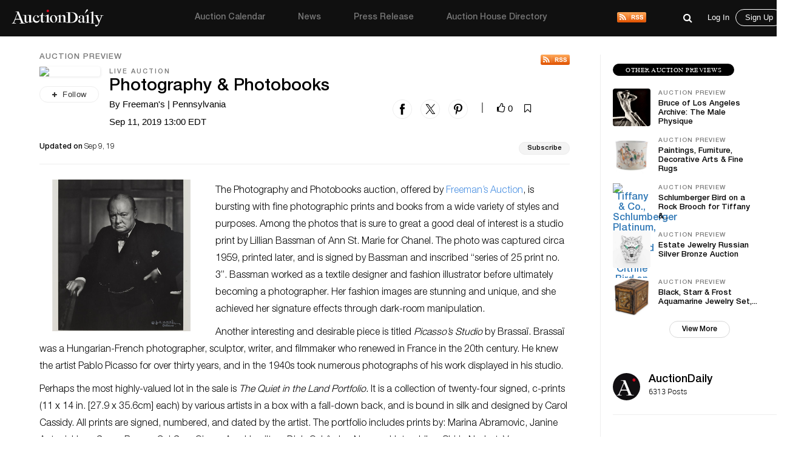

--- FILE ---
content_type: text/html; charset=UTF-8
request_url: https://auctiondaily.com/auction-preview/photography-photobooks-by-freemans-sep-2019/
body_size: 14145
content:
<!DOCTYPE html>
<html lang="en-US" class="no-js no-svg">
    <head>
        <meta charset="UTF-8">
        <meta http-equiv="X-UA-Compatible" content="IE=edge">
        <meta name="viewport" content="width=device-width, initial-scale=1">
        <meta name="p:domain_verify" content="dbc754c3dd2b74c5307fe194b779c571"/>
        <meta name="facebook-domain-verification" content="lhl1yj21vxil9tp529jvhoshttt42q" />
        
        <script>
            var host            = window.location.hostname,
                pageName        = "photography-photobooks-by-freemans-sep-2019",
                UATrackingID    = "UA-135355860-1",
                GTMTrackingID   = "GTM-KHNH3CG",
                loggedInUserId  = '', //Will be used to check both conditions "is logged in" & "User Id"
                isSinglePage    = '1', 
                isUserSuscribed = '';
        </script>
        
                    <script src="https://www.googletagmanager.com/gtag/js?id=UA-135355860-1" async></script>
            <script type="text/javascript">
                window.dataLayer = window.dataLayer || [];
                function gtag(){ dataLayer.push(arguments); }
                gtag('js', new Date());
                gtag('config', UATrackingID);

                (function(w,d,s,l,i){w[l]=w[l]||[];w[l].push({'gtm.start':
                new Date().getTime(),event:'gtm.js'});var f=d.getElementsByTagName(s)[0],
                j=d.createElement(s),dl=l!='dataLayer'?'&l='+l:'';j.async=true;j.src=
                'https://www.googletagmanager.com/gtm.js?id='+i+dl;f.parentNode.insertBefore(j,f);
                })(window,document,'script','dataLayer', GTMTrackingID);

                window.ga=window.ga||function(){(ga.q=ga.q||[]).push(arguments)}; ga.l=+new Date;
                ga('create', UATrackingID, 'auto');
                ga('send', 'pageview');
            </script>
                
        <meta name='robots' content='noindex, follow' />

	<!-- This site is optimized with the Yoast SEO plugin v22.5 - https://yoast.com/wordpress/plugins/seo/ -->
	<title>Photography &amp; Photobooks | Auction Daily</title>
	<meta name="description" content="The Photography and Photobooks auction, offered by Freeman’s Auction, is bursting with fine photographic prints and books from a wide variety of sty" />
	<meta property="og:locale" content="en_US" />
	<meta property="og:type" content="article" />
	<meta property="og:title" content="Photography &amp; Photobooks - Auction Daily" />
	<meta property="og:description" content="The Photography and Photobooks auction, offered by Freeman’s Auction, is bursting with fine photographic prints and..." />
	<meta property="og:url" content="https://auctiondaily.com/auction-preview/photography-photobooks-by-freemans-sep-2019/" />
	<meta property="og:site_name" content="Auction Daily" />
	<meta property="article:publisher" content="https://www.facebook.com/auctiondailynews/" />
	<meta property="article:modified_time" content="2019-09-09T14:48:13+00:00" />
	<meta property="og:image" content="https://auctiondaily-prod.s3.ap-northeast-2.amazonaws.com/uploads/2019/09/18123302/Photography-Photobooks.jpg" />
	<meta property="og:image:width" content="1024" />
	<meta property="og:image:height" content="1024" />
	<meta property="og:image:type" content="image/jpeg" />
	<meta name="twitter:card" content="summary_large_image" />
	<meta name="twitter:site" content="@AuctionDaily_" />
	<meta name="twitter:label1" content="Est. reading time" />
	<meta name="twitter:data1" content="1 minute" />
	<script type="application/ld+json" class="yoast-schema-graph">{"@context":"https://schema.org","@graph":[{"@type":"WebPage","@id":"https://auctiondaily.com/auction-preview/photography-photobooks-by-freemans-sep-2019/","url":"https://auctiondaily.com/auction-preview/photography-photobooks-by-freemans-sep-2019/","name":"Photography & Photobooks - Auction Daily","isPartOf":{"@id":"https://auctiondaily.com/#website"},"primaryImageOfPage":{"@id":"https://auctiondaily.com/auction-preview/photography-photobooks-by-freemans-sep-2019/#primaryimage"},"image":{"@id":"https://auctiondaily.com/auction-preview/photography-photobooks-by-freemans-sep-2019/#primaryimage"},"thumbnailUrl":"https://auctiondaily-prod.s3.ap-northeast-2.amazonaws.com/uploads/2019/09/18123302/Photography-Photobooks.jpg","datePublished":"2019-09-09T14:48:12+00:00","dateModified":"2019-09-09T14:48:13+00:00","breadcrumb":{"@id":"https://auctiondaily.com/auction-preview/photography-photobooks-by-freemans-sep-2019/#breadcrumb"},"inLanguage":"en-US","potentialAction":[{"@type":"ReadAction","target":["https://auctiondaily.com/auction-preview/photography-photobooks-by-freemans-sep-2019/"]}]},{"@type":"ImageObject","inLanguage":"en-US","@id":"https://auctiondaily.com/auction-preview/photography-photobooks-by-freemans-sep-2019/#primaryimage","url":"https://auctiondaily-prod.s3.ap-northeast-2.amazonaws.com/uploads/2019/09/18123302/Photography-Photobooks.jpg","contentUrl":"https://auctiondaily-prod.s3.ap-northeast-2.amazonaws.com/uploads/2019/09/18123302/Photography-Photobooks.jpg","width":1024,"height":1024,"caption":"Freeman’s Auction"},{"@type":"BreadcrumbList","@id":"https://auctiondaily.com/auction-preview/photography-photobooks-by-freemans-sep-2019/#breadcrumb","itemListElement":[{"@type":"ListItem","position":1,"name":"Home","item":"https://auctiondaily.com/"},{"@type":"ListItem","position":2,"name":"Photography &#038; Photobooks"}]},{"@type":"WebSite","@id":"https://auctiondaily.com/#website","url":"https://auctiondaily.com/","name":"Auction Daily","description":"All About Auctions","publisher":{"@id":"https://auctiondaily.com/#organization"},"potentialAction":[{"@type":"SearchAction","target":{"@type":"EntryPoint","urlTemplate":"https://auctiondaily.com/?s={search_term_string}"},"query-input":"required name=search_term_string"}],"inLanguage":"en-US"},{"@type":"Organization","@id":"https://auctiondaily.com/#organization","name":"Auction Daily","url":"https://auctiondaily.com/","logo":{"@type":"ImageObject","inLanguage":"en-US","@id":"https://auctiondaily.com/#/schema/logo/image/","url":"https://auctiondaily-prod.s3.ap-northeast-2.amazonaws.com/uploads/2019/01/18081314/logo.svg","contentUrl":"https://auctiondaily-prod.s3.ap-northeast-2.amazonaws.com/uploads/2019/01/18081314/logo.svg","caption":"Auction Daily"},"image":{"@id":"https://auctiondaily.com/#/schema/logo/image/"},"sameAs":["https://www.facebook.com/auctiondailynews/","https://x.com/AuctionDaily_","https://www.instagram.com/auction_daily_news/","https://www.pinterest.com/auctiondaily/"]}]}</script>
	<!-- / Yoast SEO plugin. -->


<link rel='dns-prefetch' href='//securepubads.g.doubleclick.net' />
<link rel='dns-prefetch' href='//www.google.com' />
<link href='https://fonts.googleapis.com' rel='preconnect' />
<script>(function(html){html.className = html.className.replace(/\bno-js\b/,'js')})(document.documentElement);</script>
<link rel='stylesheet' id='wp-block-library-css' href='https://auctiondaily.com/wp-includes/css/dist/block-library/style.min.css?ver=1713279928' type='text/css' media='all' />
<style id='classic-theme-styles-inline-css' type='text/css'>
/*! This file is auto-generated */
.wp-block-button__link{color:#fff;background-color:#32373c;border-radius:9999px;box-shadow:none;text-decoration:none;padding:calc(.667em + 2px) calc(1.333em + 2px);font-size:1.125em}.wp-block-file__button{background:#32373c;color:#fff;text-decoration:none}
</style>
<style id='global-styles-inline-css' type='text/css'>
body{--wp--preset--color--black: #000000;--wp--preset--color--cyan-bluish-gray: #abb8c3;--wp--preset--color--white: #ffffff;--wp--preset--color--pale-pink: #f78da7;--wp--preset--color--vivid-red: #cf2e2e;--wp--preset--color--luminous-vivid-orange: #ff6900;--wp--preset--color--luminous-vivid-amber: #fcb900;--wp--preset--color--light-green-cyan: #7bdcb5;--wp--preset--color--vivid-green-cyan: #00d084;--wp--preset--color--pale-cyan-blue: #8ed1fc;--wp--preset--color--vivid-cyan-blue: #0693e3;--wp--preset--color--vivid-purple: #9b51e0;--wp--preset--gradient--vivid-cyan-blue-to-vivid-purple: linear-gradient(135deg,rgba(6,147,227,1) 0%,rgb(155,81,224) 100%);--wp--preset--gradient--light-green-cyan-to-vivid-green-cyan: linear-gradient(135deg,rgb(122,220,180) 0%,rgb(0,208,130) 100%);--wp--preset--gradient--luminous-vivid-amber-to-luminous-vivid-orange: linear-gradient(135deg,rgba(252,185,0,1) 0%,rgba(255,105,0,1) 100%);--wp--preset--gradient--luminous-vivid-orange-to-vivid-red: linear-gradient(135deg,rgba(255,105,0,1) 0%,rgb(207,46,46) 100%);--wp--preset--gradient--very-light-gray-to-cyan-bluish-gray: linear-gradient(135deg,rgb(238,238,238) 0%,rgb(169,184,195) 100%);--wp--preset--gradient--cool-to-warm-spectrum: linear-gradient(135deg,rgb(74,234,220) 0%,rgb(151,120,209) 20%,rgb(207,42,186) 40%,rgb(238,44,130) 60%,rgb(251,105,98) 80%,rgb(254,248,76) 100%);--wp--preset--gradient--blush-light-purple: linear-gradient(135deg,rgb(255,206,236) 0%,rgb(152,150,240) 100%);--wp--preset--gradient--blush-bordeaux: linear-gradient(135deg,rgb(254,205,165) 0%,rgb(254,45,45) 50%,rgb(107,0,62) 100%);--wp--preset--gradient--luminous-dusk: linear-gradient(135deg,rgb(255,203,112) 0%,rgb(199,81,192) 50%,rgb(65,88,208) 100%);--wp--preset--gradient--pale-ocean: linear-gradient(135deg,rgb(255,245,203) 0%,rgb(182,227,212) 50%,rgb(51,167,181) 100%);--wp--preset--gradient--electric-grass: linear-gradient(135deg,rgb(202,248,128) 0%,rgb(113,206,126) 100%);--wp--preset--gradient--midnight: linear-gradient(135deg,rgb(2,3,129) 0%,rgb(40,116,252) 100%);--wp--preset--font-size--small: 13px;--wp--preset--font-size--medium: 20px;--wp--preset--font-size--large: 36px;--wp--preset--font-size--x-large: 42px;--wp--preset--spacing--20: 0.44rem;--wp--preset--spacing--30: 0.67rem;--wp--preset--spacing--40: 1rem;--wp--preset--spacing--50: 1.5rem;--wp--preset--spacing--60: 2.25rem;--wp--preset--spacing--70: 3.38rem;--wp--preset--spacing--80: 5.06rem;--wp--preset--shadow--natural: 6px 6px 9px rgba(0, 0, 0, 0.2);--wp--preset--shadow--deep: 12px 12px 50px rgba(0, 0, 0, 0.4);--wp--preset--shadow--sharp: 6px 6px 0px rgba(0, 0, 0, 0.2);--wp--preset--shadow--outlined: 6px 6px 0px -3px rgba(255, 255, 255, 1), 6px 6px rgba(0, 0, 0, 1);--wp--preset--shadow--crisp: 6px 6px 0px rgba(0, 0, 0, 1);}:where(.is-layout-flex){gap: 0.5em;}:where(.is-layout-grid){gap: 0.5em;}body .is-layout-flow > .alignleft{float: left;margin-inline-start: 0;margin-inline-end: 2em;}body .is-layout-flow > .alignright{float: right;margin-inline-start: 2em;margin-inline-end: 0;}body .is-layout-flow > .aligncenter{margin-left: auto !important;margin-right: auto !important;}body .is-layout-constrained > .alignleft{float: left;margin-inline-start: 0;margin-inline-end: 2em;}body .is-layout-constrained > .alignright{float: right;margin-inline-start: 2em;margin-inline-end: 0;}body .is-layout-constrained > .aligncenter{margin-left: auto !important;margin-right: auto !important;}body .is-layout-constrained > :where(:not(.alignleft):not(.alignright):not(.alignfull)){max-width: var(--wp--style--global--content-size);margin-left: auto !important;margin-right: auto !important;}body .is-layout-constrained > .alignwide{max-width: var(--wp--style--global--wide-size);}body .is-layout-flex{display: flex;}body .is-layout-flex{flex-wrap: wrap;align-items: center;}body .is-layout-flex > *{margin: 0;}body .is-layout-grid{display: grid;}body .is-layout-grid > *{margin: 0;}:where(.wp-block-columns.is-layout-flex){gap: 2em;}:where(.wp-block-columns.is-layout-grid){gap: 2em;}:where(.wp-block-post-template.is-layout-flex){gap: 1.25em;}:where(.wp-block-post-template.is-layout-grid){gap: 1.25em;}.has-black-color{color: var(--wp--preset--color--black) !important;}.has-cyan-bluish-gray-color{color: var(--wp--preset--color--cyan-bluish-gray) !important;}.has-white-color{color: var(--wp--preset--color--white) !important;}.has-pale-pink-color{color: var(--wp--preset--color--pale-pink) !important;}.has-vivid-red-color{color: var(--wp--preset--color--vivid-red) !important;}.has-luminous-vivid-orange-color{color: var(--wp--preset--color--luminous-vivid-orange) !important;}.has-luminous-vivid-amber-color{color: var(--wp--preset--color--luminous-vivid-amber) !important;}.has-light-green-cyan-color{color: var(--wp--preset--color--light-green-cyan) !important;}.has-vivid-green-cyan-color{color: var(--wp--preset--color--vivid-green-cyan) !important;}.has-pale-cyan-blue-color{color: var(--wp--preset--color--pale-cyan-blue) !important;}.has-vivid-cyan-blue-color{color: var(--wp--preset--color--vivid-cyan-blue) !important;}.has-vivid-purple-color{color: var(--wp--preset--color--vivid-purple) !important;}.has-black-background-color{background-color: var(--wp--preset--color--black) !important;}.has-cyan-bluish-gray-background-color{background-color: var(--wp--preset--color--cyan-bluish-gray) !important;}.has-white-background-color{background-color: var(--wp--preset--color--white) !important;}.has-pale-pink-background-color{background-color: var(--wp--preset--color--pale-pink) !important;}.has-vivid-red-background-color{background-color: var(--wp--preset--color--vivid-red) !important;}.has-luminous-vivid-orange-background-color{background-color: var(--wp--preset--color--luminous-vivid-orange) !important;}.has-luminous-vivid-amber-background-color{background-color: var(--wp--preset--color--luminous-vivid-amber) !important;}.has-light-green-cyan-background-color{background-color: var(--wp--preset--color--light-green-cyan) !important;}.has-vivid-green-cyan-background-color{background-color: var(--wp--preset--color--vivid-green-cyan) !important;}.has-pale-cyan-blue-background-color{background-color: var(--wp--preset--color--pale-cyan-blue) !important;}.has-vivid-cyan-blue-background-color{background-color: var(--wp--preset--color--vivid-cyan-blue) !important;}.has-vivid-purple-background-color{background-color: var(--wp--preset--color--vivid-purple) !important;}.has-black-border-color{border-color: var(--wp--preset--color--black) !important;}.has-cyan-bluish-gray-border-color{border-color: var(--wp--preset--color--cyan-bluish-gray) !important;}.has-white-border-color{border-color: var(--wp--preset--color--white) !important;}.has-pale-pink-border-color{border-color: var(--wp--preset--color--pale-pink) !important;}.has-vivid-red-border-color{border-color: var(--wp--preset--color--vivid-red) !important;}.has-luminous-vivid-orange-border-color{border-color: var(--wp--preset--color--luminous-vivid-orange) !important;}.has-luminous-vivid-amber-border-color{border-color: var(--wp--preset--color--luminous-vivid-amber) !important;}.has-light-green-cyan-border-color{border-color: var(--wp--preset--color--light-green-cyan) !important;}.has-vivid-green-cyan-border-color{border-color: var(--wp--preset--color--vivid-green-cyan) !important;}.has-pale-cyan-blue-border-color{border-color: var(--wp--preset--color--pale-cyan-blue) !important;}.has-vivid-cyan-blue-border-color{border-color: var(--wp--preset--color--vivid-cyan-blue) !important;}.has-vivid-purple-border-color{border-color: var(--wp--preset--color--vivid-purple) !important;}.has-vivid-cyan-blue-to-vivid-purple-gradient-background{background: var(--wp--preset--gradient--vivid-cyan-blue-to-vivid-purple) !important;}.has-light-green-cyan-to-vivid-green-cyan-gradient-background{background: var(--wp--preset--gradient--light-green-cyan-to-vivid-green-cyan) !important;}.has-luminous-vivid-amber-to-luminous-vivid-orange-gradient-background{background: var(--wp--preset--gradient--luminous-vivid-amber-to-luminous-vivid-orange) !important;}.has-luminous-vivid-orange-to-vivid-red-gradient-background{background: var(--wp--preset--gradient--luminous-vivid-orange-to-vivid-red) !important;}.has-very-light-gray-to-cyan-bluish-gray-gradient-background{background: var(--wp--preset--gradient--very-light-gray-to-cyan-bluish-gray) !important;}.has-cool-to-warm-spectrum-gradient-background{background: var(--wp--preset--gradient--cool-to-warm-spectrum) !important;}.has-blush-light-purple-gradient-background{background: var(--wp--preset--gradient--blush-light-purple) !important;}.has-blush-bordeaux-gradient-background{background: var(--wp--preset--gradient--blush-bordeaux) !important;}.has-luminous-dusk-gradient-background{background: var(--wp--preset--gradient--luminous-dusk) !important;}.has-pale-ocean-gradient-background{background: var(--wp--preset--gradient--pale-ocean) !important;}.has-electric-grass-gradient-background{background: var(--wp--preset--gradient--electric-grass) !important;}.has-midnight-gradient-background{background: var(--wp--preset--gradient--midnight) !important;}.has-small-font-size{font-size: var(--wp--preset--font-size--small) !important;}.has-medium-font-size{font-size: var(--wp--preset--font-size--medium) !important;}.has-large-font-size{font-size: var(--wp--preset--font-size--large) !important;}.has-x-large-font-size{font-size: var(--wp--preset--font-size--x-large) !important;}
.wp-block-navigation a:where(:not(.wp-element-button)){color: inherit;}
:where(.wp-block-post-template.is-layout-flex){gap: 1.25em;}:where(.wp-block-post-template.is-layout-grid){gap: 1.25em;}
:where(.wp-block-columns.is-layout-flex){gap: 2em;}:where(.wp-block-columns.is-layout-grid){gap: 2em;}
.wp-block-pullquote{font-size: 1.5em;line-height: 1.6;}
</style>
<link rel='stylesheet' id='contact-form-7-css' href='https://auctiondaily.com/wp-content/plugins/contact-form-7/includes/css/styles.css?ver=1744105200' type='text/css' media='all' />
<link rel='stylesheet' id='auctiondaily-style-css' href='https://auctiondaily.com/wp-content/themes/auctiondaily/style.css?ver=1738050676' type='text/css' media='all' />
<link rel='stylesheet' id='auctiondaily-bootstrap-css' href='https://auctiondaily.com/wp-content/themes/auctiondaily/assets/css/bootstrap.css?ver=1738050676' type='text/css' media='all' />
<link rel='stylesheet' id='auctiondaily-main-css' href='https://auctiondaily.com/wp-content/themes/auctiondaily/assets/css/style.css?ver=1749023504' type='text/css' media='all' />
<link rel='stylesheet' id='auctiondaily-fontawesome-css' href='https://auctiondaily.com/wp-content/themes/auctiondaily/assets/css/font-awesome.css?ver=1738050676' type='text/css' media='all' />
<link rel='stylesheet' id='auctiondaily-scrollbar-css' href='https://auctiondaily.com/wp-content/themes/auctiondaily/assets/css/scrollbar.css?ver=1738050676' type='text/css' media='all' />
<!--[if lt IE 9]>
<link rel='stylesheet' id='auctiondaily-ie8-css' href='https://auctiondaily.com/wp-content/themes/auctiondaily/assets/css/ie8.css?ver=1.0' type='text/css' media='all' />
<![endif]-->
<script type="text/javascript" id="jquery-core-js-extra">
/* <![CDATA[ */
var ajax_object = {"ajaxurl":"https:\/\/auctiondaily.com\/wp-admin\/admin-ajax.php"};
/* ]]> */
</script>
<script type="text/javascript" src="https://auctiondaily.com/wp-includes/js/jquery/jquery.min.js?ver=1712070029" id="jquery-core-js"></script>
<script type="text/javascript" src="https://auctiondaily.com/wp-includes/js/jquery/jquery-migrate.min.js?ver=1712070029" id="jquery-migrate-js"></script>
<link rel="https://api.w.org/" href="https://auctiondaily.com/wp-json/" /><link rel="alternate" type="application/json" href="https://auctiondaily.com/wp-json/wp/v2/auction_preview/7270" /><link rel="EditURI" type="application/rsd+xml" title="RSD" href="https://auctiondaily.com/xmlrpc.php?rsd" />
<meta name="generator" content="WordPress 6.5.2" />
<link rel='shortlink' href='https://auctiondaily.com/?p=7270' />
<link rel="alternate" type="application/json+oembed" href="https://auctiondaily.com/wp-json/oembed/1.0/embed?url=https%3A%2F%2Fauctiondaily.com%2Fauction-preview%2Fphotography-photobooks-by-freemans-sep-2019%2F" />
<link rel="alternate" type="text/xml+oembed" href="https://auctiondaily.com/wp-json/oembed/1.0/embed?url=https%3A%2F%2Fauctiondaily.com%2Fauction-preview%2Fphotography-photobooks-by-freemans-sep-2019%2F&#038;format=xml" />
<link rel="alternate" type="application/rss+xml" title="Auction Daily - News" href="https://auctiondaily.com/feed/news" /><link rel="icon" href="https://auctiondaily-prod.s3.ap-northeast-2.amazonaws.com/uploads/2019/03/18083517/AD-Logo-e1554109035235.jpg" sizes="32x32" />
<link rel="icon" href="https://auctiondaily-prod.s3.ap-northeast-2.amazonaws.com/uploads/2019/03/18083517/AD-Logo-e1554109035235.jpg" sizes="192x192" />
<link rel="apple-touch-icon" href="https://auctiondaily-prod.s3.ap-northeast-2.amazonaws.com/uploads/2019/03/18083517/AD-Logo-e1554109035235.jpg" />
<meta name="msapplication-TileImage" content="https://auctiondaily-prod.s3.ap-northeast-2.amazonaws.com/uploads/2019/03/18083517/AD-Logo-e1554109035235.jpg" />
		<style type="text/css" id="wp-custom-css">
			.wp-block-image.aligncenter{margin:auto;} .article-underlined-content{
	font-size: 16px !important;
}
.social-share-block, .item_content .social_icon, .social-share-popup{
    display: none !important;
}
form#contact-form{
	display: none !important;
}
.postid-9101 .storefront-press-view-more{
	display: none !important;
}
.page-id-56303 .new_page_heading .entry-header{ width: 63%; }
.footer_social{ display: none !important; }
#block-54 .footer_social{ display: block !important; }
footer{ margin-top: 80px; }
.footer_social ul li{ margin-right: 15px !important; }
h3.has-text-align-left{ text-align: left !important; }
h3.has-text-align-right{ text-align: right !important; }
.wpcf7 .wpcf7-response-output{ border: none !important; }
.wpcf7-form.sent .wpcf7-response-output{ color: green; text-align: center; }		</style>
		        
        <script async type="application/javascript" src="https://news.google.com/swg/js/v1/swg-basic.js"></script>
        
        <script type="text/javascript">
            (self.SWG_BASIC = self.SWG_BASIC || []).push( basicSubscriptions => {
                basicSubscriptions.init({
                type: "NewsArticle",
                isPartOfType: ["Product"],
                isPartOfProductId: "CAowl7KbCw:openaccess",
                clientOptions: { theme: "light", lang: "en" },
                });
            });

            switch(pageName){
                case 'home':
                    /*Homepage Middle Ad*/ 
                    (window.googletag = window.googletag||{cmd:[]}).cmd.push(function(){
                        var adSlot=googletag.defineSlot('/21934956326/homepage_billboard_middle',[[300,75],[750,200],[970,250]],'div-gpt-ad-1586190835686-0').addService(googletag.pubads());
                        var mapping=googletag.sizeMapping().addSize([1024,768],[970,250]).addSize([980,690],[750,200]).addSize([640,480],[300,75]).addSize([0,0],[300,75]).build();
                        adSlot.defineSizeMapping(mapping);
                        googletag.pubads().enableSingleRequest();
                        googletag.enableServices();
                        googletag.display('div-gpt-ad-1586190835686-0');
                    });

                    /*Homepage sidebar advertisement*/ 
                    (window.googletag = window.googletag||{cmd:[]}).cmd.push(function(){
                        var adSlot=googletag.defineSlot('/21934956326/Homepage-sidebar',[[200,200],[300,600]],'div-gpt-ad-1587738890663-0').addService(googletag.pubads());
                        var mapping=googletag.sizeMapping().addSize([1024,768],[300,600]).addSize([980,690],[300,600]).addSize([640,480],[200,200]).addSize([0,0],[200,200]).build();
                        adSlot.defineSizeMapping(mapping);
                        googletag.pubads().enableSingleRequest();
                        googletag.enableServices();
                        googletag.display('div-gpt-ad-1587738890663-0');
                    });
                    break;

                case 'auction-calendar':
                    /*Calendar Top Ad*/ 
                    (window.googletag = window.googletag||{cmd:[]}).cmd.push(function(){
                        var adSlot=googletag.defineSlot('/21934956326/Calendar-Top-Ad',[[980,120],[750,100],[320,50]],'div-gpt-ad-1587633691044-0').addService(googletag.pubads());
                        var mapping=googletag.sizeMapping().addSize([1024,768],[980,120]).addSize([980,690],[750,100]).addSize([640,480],[320,50]).addSize([0,0],[320,50]).build();
                        adSlot.defineSizeMapping(mapping);googletag.pubads().enableSingleRequest();
                        googletag.enableServices();
                        googletag.display('div-gpt-ad-1587633691044-0');
                    });
                    break;

                case 'auction-preview':
                    /*Auction Preview Top Ad*/ 
                    (window.googletag = window.googletag||{cmd:[]}).cmd.push(function(){
                        var adSlot=googletag.defineSlot('/21934956326/Auction-Preview-Top-Ad',[[980,120],[750,100],[320,50]],'div-gpt-ad-1587633090117-0').addService(googletag.pubads());
                        var mapping=googletag.sizeMapping().addSize([1024,768],[980,120]).addSize([980,690],[750,100]).addSize([640,480],[320,50]).addSize([0,0],[320,50]).build();
                        adSlot.defineSizeMapping(mapping);
                        googletag.pubads().enableSingleRequest(); googletag.enableServices();
                        googletag.display('div-gpt-ad-1587633090117-0');
                    });
                    break;
            }
                
            if(isSinglePage){
                
                /*Popup Sidebar Ad*/
                (window.googletag = window.googletag||{cmd:[]}).cmd.push(function(){
                    googletag.defineSlot('/21934956326/Popup-sidebar-Ad',[200,200],'div-gpt-ad-1587634624348-0').addService(googletag.pubads());
                    googletag.pubads().enableSingleRequest();googletag.enableServices();
                    googletag.display('div-gpt-ad-1587634624348-0');
                });

                /*Second Popup Sidebar Ad*/ 
                (window.googletag = window.googletag||{cmd:[]}).cmd.push(function(){
                    googletag.defineSlot('/21934956326/Popup-sidebar-Ad2',[200,200],'div-gpt-ad-1596013123286-0').addService(googletag.pubads());
                    googletag.pubads().enableSingleRequest(); googletag.enableServices();
                    googletag.display('div-gpt-ad-1596013123286-0');
                });
                
            }
            
            /*Common Halfpage sidebar advertisement*/ 
            (window.googletag = window.googletag||{cmd:[]}).cmd.push(function(){
                var adSlot=googletag.defineSlot('/21934956326/Sidebar-Halfpage',[[200,200],[300,600]],'div-gpt-ad-1587573182108-0').addService(googletag.pubads());
                var mapping=googletag.sizeMapping().addSize([1024,768],[300,600]).addSize([980,690],[300,600]).addSize([640,480],[200,200]).addSize([0,0],[200,200]).build();
                adSlot.defineSizeMapping(mapping);googletag.pubads().enableSingleRequest();googletag.enableServices();
                googletag.display('div-gpt-ad-1587573182108-0');
            });
            
            !function(f,b,e,v,n,t,s)
            {if(f.fbq)return;n=f.fbq=function(){n.callMethod?
            n.callMethod.apply(n,arguments):n.queue.push(arguments)};
            if(!f._fbq)f._fbq=n;n.push=n;n.loaded=!0;n.version='2.0';
            n.queue=[];t=b.createElement(e);t.async=!0;
            t.src=v;s=b.getElementsByTagName(e)[0];
            s.parentNode.insertBefore(t,s)}(window, document,'script', 'https://connect.facebook.net/en_US/fbevents.js');
            fbq('init', '383132429628138');
            fbq('track', 'PageView');
        </script>
        <noscript>
            <img height="1" width="1" style="display:none" src="https://www.facebook.com/tr?id=383132429628138&ev=PageView&noscript=1"/>
        </noscript>
    </head>
    <body class="auction_preview-template-default single single-auction_preview postid-7270 wp-custom-logo">

                    <noscript>
                <iframe src="https://www.googletagmanager.com/ns.html?id=GTM-KHNH3CG" height="0" width="0" style="display:none; visibility:hidden"></iframe>
            </noscript>
                
        <header>
    <div class="sticky_head">
        <div class="header">
            <div class="container">
                <div class="top ">
                    <div class="menuIcon" data-menu="#site-navigation" id="mobile_main_menu">
                        <span class="line1"></span>
                        <span class="line2"></span>
                        <span class="line3"></span>                     
                    </div>
                    <div class="logo">
                        <a href="https://auctiondaily.com" data-wpel-link="internal">
                                                </a>
                    </div>
                    
                    <div id="site-navigation">
    <div class="overLayer"></div>
    <div class="navigation" role="navigation" aria-label="Main Menu">
        <div class="showMobile">
            <h3 class="menu_title">Menu</h3>
            <span id="close_mobile_main_menu"></span>
        </div>
        <ul id="menu-main-menu" class="menu"><li id="menu-item-10260" class="menu-item menu-item-type-post_type menu-item-object-page menu-item-10260"><a href="https://auctiondaily.com/auction-calendar/" data-wpel-link="internal">Auction Calendar</a></li>
<li id="menu-item-176" class="menu-item menu-item-type-post_type menu-item-object-page menu-item-176"><a href="https://auctiondaily.com/news/" data-wpel-link="internal">News</a></li>
<li id="menu-item-175" class="menu-item menu-item-type-post_type menu-item-object-page menu-item-175"><a href="https://auctiondaily.com/press-release/" data-wpel-link="internal">Press Release</a></li>
<li id="menu-item-8630" class="menu-item menu-item-type-custom menu-item-object-custom menu-item-has-children menu-item-8630"><a href="https://auctiondaily.com/auction-house/" data-wpel-link="internal">Auction House Directory<svg class="icon icon-angle-down" aria-hidden="true" role="img"> <use href="#icon-angle-down" xlink:href="#icon-angle-down"></use> </svg></a>
<ul class="sub-menu">
	<li id="menu-item-7924" class="menu-item menu-item-type-post_type menu-item-object-page menu-item-7924"><a href="https://auctiondaily.com/auction-house/" data-wpel-link="internal">Auction House</a></li>
	<li id="menu-item-7922" class="menu-separator menu-item menu-item-type-post_type menu-item-object-page menu-item-7922"><a href="https://auctiondaily.com/dealer/" data-wpel-link="internal">Dealer &#038; Gallery</a></li>
	<li id="menu-item-12022" class="menu-item menu-item-type-post_type menu-item-object-page menu-item-12022"><a href="https://auctiondaily.com/marketplace/" data-wpel-link="internal">Marketplace</a></li>
	<li id="menu-item-12021" class="menu-item menu-item-type-post_type menu-item-object-page menu-item-12021"><a href="https://auctiondaily.com/trade-shows-others/" data-wpel-link="internal">Trade Shows &#038; Others</a></li>
	<li id="menu-item-7923" class="menu-item menu-item-type-post_type menu-item-object-page menu-item-7923"><a href="https://auctiondaily.com/media-source/" data-wpel-link="internal">Media</a></li>
</ul>
</li>
</ul>        <div class="rss-logo">
            <a href="https://auctiondaily.com/feed/news" title="View Our News Feed" target="_blank" data-wpel-link="internal">
                <img src='https://auctiondaily.com/wp-content/themes/auctiondaily/assets/images/rss-logo.svg'   alt='RSS' />            </a>
        </div>
    </div>
</div>                    
                    <div class="admin_view">
                        
    <div class="common_search">
        <form class="search-form" action="https://auctiondaily.com/" role="search" method="get" id="search-result">
            <div class="expand_wrap">
                <div class="input_wrap">
                    <input type="search" name="s" value="" required="required" placeholder="Search auction preview, news and press" autocomplete="off" />
                    <div class='loader-wrapper'><div class='loader search-loader' style='display:none;'></div></div>                    <a href="javascript:void(0);" data-wpel-link="internal"><i class="fa fa-close search-close" aria-hidden="true"></i></a>
                </div>
            </div>
        </form>
        <span class="search_icon search-icon"><button><i class="fa fa-search" aria-hidden="true"></i></button></span>
    </div>
    <div class="fade-screen"></div>
                        <div id="user_navigation_area">
                            <div class="user_icon">
            <span class="search-icon for-mobile"><button><i class="fa fa-search" aria-hidden="true"></i></button></span>
        <a href="javascript:void(0);" id="open_login_popup" class="open-popup" data-popup="login" data-wpel-link="internal">
            <button class="for-mobile btnUser user-icon-login"></button>
            <span class="for-desktop">Log In</span>
        </a>
        <a href="javascript:void(0);" id="open_signup_popup" class="open-popup with-border" data-popup="register" data-wpel-link="internal">Sign Up</a>
    </div>                        </div>
                    </div>
                </div>
            </div>
                    </div>
            </div>
</header>
        
        <div id="main_container" class="no-filter">

<section class="directory_list">
    <div class="container single-post">
        

<div class="single_article_container">
    <div class="press-popup-left Auction_Preview_popup">
        <div class="popup-top-left-border type-auction_preview">
            <label class="auction_preview">Auction Preview</label>
            <input type="hidden" id="auction_preview_title" value="Photography &#038; Photobooks" />
            <div class="rss-logo">
                <a href="https://auctiondaily.com/feed/auction-previews" title="View Our Auction Previews Feed" target="_blank" data-wpel-link="internal">
                    <img src='https://auctiondaily.com/wp-content/themes/auctiondaily/assets/images/rss-logo.svg'    />                </a>
            </div>
                            <div class="auc_prev_top">
                    <div class="auc_title_img">
                        <a class="track_org_logo_click" href="https://auctiondaily.com/auction-house/freemans/" data-track_title="Freeman&#039;s" data-wpel-link="internal">
                            <img src='https://auctiondaily.com/wp-content/uploads/2019/06/freeman-logo.webp'    />                        </a>
                        <div class="follow-button">
                                <a href="javascript:void(0);" class="click-action not-logged-in" data-action="follow" data-id="4001" data-seller-name="Freeman&#039;s" data-seller-logo="https://auctiondaily.com/wp-content/uploads/2019/06/freeman-logo.webp" data-type="1" data-wpel-link="internal">
        <span class="follow ">Follow</span>
    </a>
                            </div>
                    </div>
                    <div class="auc_prev_title">
                        <label>Live Auction</label>
                        <h1>Photography &#038; Photobooks</h1>
                                                    <div class="social_wrap">
                                <span class="by_auction">
                                    By Freeman's | Pennsylvania                                </span>
                                <div class="social_icon top_div">
                                    <ul>
                                        <li><a href="https://www.facebook.com/sharer/sharer.php?u=https://auctiondaily.com/auction-preview/photography-photobooks-by-freemans-sep-2019/" target="_blank" class="fb_icon" data-wpel-link="external"><img src="https://auctiondaily.com/wp-content/themes/auctiondaily/assets/images/icon/icon_facebook.svg"></a></li>
                                        <li><a href="https://twitter.com/intent/tweet?url=https://auctiondaily.com/auction-preview/photography-photobooks-by-freemans-sep-2019/" target="_blank" class="twitter_icon" data-wpel-link="external"><img src="https://auctiondaily.com/wp-content/themes/auctiondaily/assets/images/icon/icon_twitter.svg"></a></li>
                                        <li><a href="https://www.pinterest.com/pin/create/button/?url=https://auctiondaily.com/auction-preview/photography-photobooks-by-freemans-sep-2019/&amp;media=https://auctiondaily-prod.s3.ap-northeast-2.amazonaws.com/uploads/2019/09/18123302/Photography-Photobooks.jpg" target="_blank" class="pinterest_icon" data-wpel-link="external"><img src="https://auctiondaily.com/wp-content/themes/auctiondaily/assets/images/icon/icon_pinterest.svg"></a></li>
                                        <li> | </li>
                                        <li class="like">    <a href="javascript:void(0);" class="like-link click-action not-logged-in" data-action="like" data-id="7270" data-wpel-link="internal">
        <i class="fa fa-thumbs-o-up" aria-hidden="true"></i>
        <span class="count">0</span>
    </a>
    </li>
                                        <li class="bookmark" title="Bookmark">    <a href="javascript:void(0);" class="bookmark-link click-action not-logged-in" data-action="bookmark" data-id="7270" data-type="1" data-wpel-link="internal">
        <i class="fa fa-bookmark-o" aria-hidden="true"></i>
    </a>
    </li>
                                    </ul>
                                </div>
                            </div>
                                                <span class="updated_date">
                            Sep 11, 2019 13:00 EDT                        </span>
                    </div>
                </div>
                        <span class="updated-time">Updated on <span class="posted-on"><time class="entry-date published updated" datetime="2019-09-09T09:48:12-05:00">Sep 9, 19</time></span>                <button class="white Subscribe open-popup " data-popup="newsletter" >Subscribe</button>
            </span>

            
            <div id="auction_preview_content" class="preview_text">
                <img width="300" height="300" src="https://auctiondaily-prod.s3.ap-northeast-2.amazonaws.com/uploads/2019/09/18123302/Photography-Photobooks-300x300.jpg" class="attachment-medium size-medium wp-post-image" alt="Freeman’s Auction" decoding="async" fetchpriority="high" srcset="https://auctiondaily-prod.s3.ap-northeast-2.amazonaws.com/uploads/2019/09/18123302/Photography-Photobooks-300x300.jpg 300w, https://auctiondaily-prod.s3.ap-northeast-2.amazonaws.com/uploads/2019/09/18123302/Photography-Photobooks-150x150.jpg 150w, https://auctiondaily-prod.s3.ap-northeast-2.amazonaws.com/uploads/2019/09/18123302/Photography-Photobooks-768x768.jpg 768w, https://auctiondaily-prod.s3.ap-northeast-2.amazonaws.com/uploads/2019/09/18123302/Photography-Photobooks.jpg 1024w" sizes="100vw" /><p><span style="font-weight: 400;">The Photography and Photobooks auction, offered by</span> <a href="http://freemansauction.com/" data-wpel-link="external" target="_blank"><span style="font-weight: 400;">Freeman’s Auction</span></a><span style="font-weight: 400;">, is bursting with fine photographic prints and books from a wide variety of styles and purposes. Among the photos that is sure to great a good deal of interest is a studio print by Lillian Bassman of Ann St. Marie for Chanel. The photo was captured circa 1959, printed later, and is signed by Bassman and inscribed “series of 25 print no. 3”. Bassman worked as a textile designer and fashion illustrator before ultimately becoming a photographer. Her fashion images are stunning and unique, and she achieved her signature effects through dark-room manipulation.</span></p>
<p><span style="font-weight: 400;">Another interesting and desirable piece is titled </span><i><span style="font-weight: 400;">Picasso’s Studio</span></i><span style="font-weight: 400;"> by Brassaï. Brassaï was a Hungarian-French photographer, sculptor, writer, and filmmaker who renewed in France in the 20</span><span style="font-weight: 400;">th</span><span style="font-weight: 400;"> century. He knew the artist Pablo Picasso for over thirty years, and in the 1940s took numerous photographs of his work displayed in his studio.</span></p>
<p><span style="font-weight: 400;">Perhaps the most highly-valued lot in the sale is </span><i><span style="font-weight: 400;">The Quiet in the Land Portfolio. </span></i><span style="font-weight: 400;">It</span> <span style="font-weight: 400;">is a collection of twenty-four signed, c-prints (11 x 14 in. [27.9 x 35.6cm] each) by various artists in a box with a fall-down back, and is bound in silk and designed by Carol Cassidy. All prints are signed, numbered, and dated by the artist. The portfolio includes prints by: Marina Abramovic, Janine Antoni, Hans Georg Berger, Cai Guo-Qiang, Ann Hamilton, Dinh Q. Lê, Jun Nguyen-Hatsushiba, Shirin Neshat, Vong Phaophanit, Allan Sekula, Shahzia Sikander, and Rirkrit Tiravanija. The piece at auction is edition number 31 of 50. View any of these lots and register to bid at</span> <a href="https://www.invaluable.com/catalog/jeeun9q2z9" data-wpel-link="external" target="_blank">Invaluable</a><span style="font-weight: 400;">. </span></p>
            </div>
        </div>

                    <div class="other_categories_title">
                <h3>Lot Categories:</h3>
                <a href="https://www.invaluable.com/catalog/jeeun9q2z9?size=200&amp;page=1&amp;categories=SG2BIX3JPJ" class="track_preview_lot_cat_click" title="View Lot Category" data-tracking_title="Fine Art (215) on Photography &#038; Photobooks" data-wpel-link="external" target="_blank">Fine Art (215)</a>            </div>
        
                    <div class="lots_num">
                <h3># of Lots:</h3>
                <span>253</span>
            </div>
        
                    <div class="auction_price_range">
                <h3>Price Range: </h3>
                <span>$80 to $7,000</span>
            </div>
        
                    <div class="other_categories_title">
                <h3>Interesting lots include:</h3>
            </div>
            <table class="table resposnive-table auction_preview_table">
                <tr>
                    <th>Item Image</th>
                    <th>Item Name</th>
                    <th>Estimate</th>
                </tr>
                                    <tr>
                        <td class="table-image"><img src='https://image.invaluable.com/housePhotos/freemans/41/648741/H0062-L181171853_original.jpg' height='100' width='100'  /></td>
                        <td class="table-title"><a href="https://www.invaluable.com/auction-lot/lillian-bassman-american-1917-2012-ann-st.-m-BB1410488A" class="track_preview_lot_click" data-preview_title="Photography &#038; Photobooks" data-wpel-link="external" target="_blank">LILLIAN BASSMAN  (American, 1917-2012)  ANN ST. MARIE, CHANEL</a></td>
                        <td>
                            <span class="est_price">Estimate: <nub>$4,000 - $6,000</nub></span>
                            <span class="est_price">Starting Bid:<nub>$2,000</nub></span>
                        </td>
                    </tr>
                                    <tr>
                        <td class="table-image"><img src='https://image.invaluable.com/housePhotos/freemans/41/648741/H0062-L181171826_original.jpg' height='100' width='100'  /></td>
                        <td class="table-title"><a href="https://www.invaluable.com/auction-lot/susan-derges-british-b.-1955-the-observer-an-EAA4D5F9D9" class="track_preview_lot_click" data-preview_title="Photography &#038; Photobooks" data-wpel-link="external" target="_blank">SUSAN DERGES  (British, b. 1955)  THE OBSERVER AND THE OBSERVED, #12</a></td>
                        <td>
                            <span class="est_price">Estimate: <nub>$3,000 - $5,000</nub></span>
                            <span class="est_price">Starting Bid:<nub>$1,500</nub></span>
                        </td>
                    </tr>
                                    <tr>
                        <td class="table-image"><img src='https://image.invaluable.com/housePhotos/freemans/41/648741/H0062-L181173356_original.jpg' height='100' width='100'  /></td>
                        <td class="table-title"><a href="https://www.invaluable.com/auction-lot/yousuf-karsh-armenian-canadian-1908-2002-win-EA047F8A71" class="track_preview_lot_click" data-preview_title="Photography &#038; Photobooks" data-wpel-link="external" target="_blank">YOUSUF KARSH  (Armenian/Canadian, 1908-2002)  WINSTON CHURCHILL</a></td>
                        <td>
                            <span class="est_price">Estimate: <nub>$3,000 - $5,000</nub></span>
                            <span class="est_price">Starting Bid:<nub>$2,300</nub></span>
                        </td>
                    </tr>
                                    <tr>
                        <td class="table-image"><img src='https://image.invaluable.com/housePhotos/freemans/41/648741/H0062-L181171893_original.jpg' height='100' width='100'  /></td>
                        <td class="table-title"><a href="https://www.invaluable.com/auction-lot/brassai-french-1899-1984-picasso-s-studio-8CA48D3930" class="track_preview_lot_click" data-preview_title="Photography &#038; Photobooks" data-wpel-link="external" target="_blank">BRASSAÏ  (French, 1899-1984)  PICASSO'S STUDIO</a></td>
                        <td>
                            <span class="est_price">Estimate: <nub>$1,000 - $1,500</nub></span>
                            <span class="est_price">Starting Bid:<nub>$500</nub></span>
                        </td>
                    </tr>
                                    <tr>
                        <td class="table-image"><img src='https://image.invaluable.com/housePhotos/freemans/41/648741/H0062-L181172078_original.jpg' height='100' width='100'  /></td>
                        <td class="table-title"><a href="https://www.invaluable.com/auction-lot/various-the-quiet-in-the-land-portfolio-31E4E73935" class="track_preview_lot_click" data-preview_title="Photography &#038; Photobooks" data-wpel-link="external" target="_blank">The Quiet in the Land Portfolio</a></td>
                        <td>
                            <span class="est_price">Estimate: <nub>$5,000 - $7,000</nub></span>
                            <span class="est_price">Starting Bid:<nub>$2,500</nub></span>
                        </td>
                    </tr>
                            </table>
        
                <div class="source_link auction_preview">
            <div class="click_btn">
                <a href="https://www.invaluable.com/catalog/jeeun9q2z9?size=200&amp;page=1&amp;categories=" target="_blank" id="auction_register_btn" data-tracking_title="Photography &#038; Photobooks" data-wpel-link="external">Register to bid online</a>                <span id="auction_time_left"></span>
                                    <div class="popup_subscribe-btn">
                        <span>Do you like our preview?</span>
                        <button class="white Subscribe open-popup" data-popup="newsletter">Subscribe</button>
                    </div>
                            </div>
            <div class="social_icon bottom_div">
                <ul>
                    <li><a href="https://www.facebook.com/sharer/sharer.php?u=https://auctiondaily.com/auction-preview/photography-photobooks-by-freemans-sep-2019/" target="_blank" class="fb_icon" data-wpel-link="external"><img src="https://auctiondaily.com/wp-content/themes/auctiondaily/assets/images/icon/icon_facebook.svg"></a></li>
                    <li><a href="https://twitter.com/intent/tweet?url=https://auctiondaily.com/auction-preview/photography-photobooks-by-freemans-sep-2019/" target="_blank" class="twitter_icon" data-wpel-link="external"><img src="https://auctiondaily.com/wp-content/themes/auctiondaily/assets/images/icon/icon_twitter.svg"></a></li>
                    <li><a href="https://www.pinterest.com/pin/create/button/?url=https://auctiondaily.com/auction-preview/photography-photobooks-by-freemans-sep-2019/&amp;media=https://auctiondaily-prod.s3.ap-northeast-2.amazonaws.com/uploads/2019/09/18123302/Photography-Photobooks.jpg" target="_blank" class="pinterest_icon" data-wpel-link="external"><img src="https://auctiondaily.com/wp-content/themes/auctiondaily/assets/images/icon/icon_pinterest.svg"></a></li>
                    <li> | </li>
                    <li class="like">    <a href="javascript:void(0);" class="like-link click-action not-logged-in" data-action="like" data-id="7270" data-wpel-link="internal">
        <i class="fa fa-thumbs-o-up" aria-hidden="true"></i>
        <span class="count">0</span>
    </a>
    </li>
                    <li class="bookmark" title="Bookmark">    <a href="javascript:void(0);" class="bookmark-link click-action not-logged-in" data-action="bookmark" data-id="7270" data-type="1" data-wpel-link="internal">
        <i class="fa fa-bookmark-o" aria-hidden="true"></i>
    </a>
    </li>
                </ul>
            </div>
                            <div class="source_name">
                    <h3>Contact Info</h3>
                    <ul>
                        <li><h4>Freeman's</h4></li>                        <li>2400 Market St, Philadelphia, Pennsylvania 19103</li>
                        <li>215-563-9275</li>
                        <li><a href="/cdn-cgi/l/email-protection" class="__cf_email__" data-cfemail="82ebece4edc2e4f0e7e7efe3ecf1e3f7e1f6ebedecace1edef">[email&#160;protected]</a></li>
                                                    <li><a href="https://www.freemansauction.com" onclick="javascript: trackEvent(&#039;org_link_click&#039;, Freeman&#039;s)" data-wpel-link="external" target="_blank">https://www.freemansauction.com</a></li>
                                            </ul>
                </div>
                    </div>

            </div>

    <div class="press-popup-right auction_popup_left">
        
        
            <div class="popup-similar-articles border-bottom">
                <span class="sidebar-heading">Other Auction Previews</span>
                <div class="similar-group">
                                            <div class="similar-article similar-article-7743">
    <a href="https://auctiondaily.com/auction-preview/bruce-of-los-angeles-archive-the-male-physique-by-palm-beach-modern-auctions-sep-2019/" class="open_article_popup" data-id="7743" data-wpel-link="internal">
        <img width="500" height="482" src="https://auctiondaily-prod.s3.ap-northeast-2.amazonaws.com/uploads/2019/09/18125226/Bruce-of-Los-Angeles-Archive-The-Male-Physique.jpeg" class="attachment-post-thumbnail size-post-thumbnail wp-post-image" alt="Palm Beach Modern Auctions" decoding="async" srcset="https://auctiondaily-prod.s3.ap-northeast-2.amazonaws.com/uploads/2019/09/18125226/Bruce-of-Los-Angeles-Archive-The-Male-Physique.jpeg 500w, https://auctiondaily-prod.s3.ap-northeast-2.amazonaws.com/uploads/2019/09/18125226/Bruce-of-Los-Angeles-Archive-The-Male-Physique-300x289.jpeg 300w, https://auctiondaily-prod.s3.ap-northeast-2.amazonaws.com/uploads/2019/09/18125226/Bruce-of-Los-Angeles-Archive-The-Male-Physique-150x145.jpeg 150w" sizes="100vw" />        <div class="article-txt">
                            <span class="article-type">Auction Preview</span>
                        <h4>Bruce of Los Angeles Archive: The Male Physique</h4>
        </div>
    </a>
</div>                                            <div class="similar-article similar-article-13051">
    <a href="https://auctiondaily.com/auction-preview/paintings-furniture-decorative-arts-fine-rugs-by-alex-cooper-auctioneers-feb-2020/" class="open_article_popup" data-id="13051" data-wpel-link="internal">
        <img width="500" height="500" src="https://auctiondaily-prod.s3.ap-northeast-2.amazonaws.com/uploads/2020/01/18171508/Important-Chinese-Rouge-De-Fer-Brush-Pot.jpeg" class="attachment-post-thumbnail size-post-thumbnail wp-post-image" alt="Important Chinese Rouge-De-Fer Brush Pot" decoding="async" srcset="https://auctiondaily-prod.s3.ap-northeast-2.amazonaws.com/uploads/2020/01/18171508/Important-Chinese-Rouge-De-Fer-Brush-Pot.jpeg 500w, https://auctiondaily-prod.s3.ap-northeast-2.amazonaws.com/uploads/2020/01/18171508/Important-Chinese-Rouge-De-Fer-Brush-Pot-300x300.jpeg 300w, https://auctiondaily-prod.s3.ap-northeast-2.amazonaws.com/uploads/2020/01/18171508/Important-Chinese-Rouge-De-Fer-Brush-Pot-150x150.jpeg 150w" sizes="100vw" />        <div class="article-txt">
                            <span class="article-type">Auction Preview</span>
                        <h4>Paintings, Furniture, Decorative Arts & Fine Rugs</h4>
        </div>
    </a>
</div>                                            <div class="similar-article similar-article-46464">
    <a href="https://auctiondaily.com/auction-preview/schlumberger-bird-on-a-rock-brooch-for-tiffany-co-and-jar-paris-earclips-highlight-doyles-upcoming-sale-by-doyle-jun-2022/" class="open_article_popup" data-id="46464" data-wpel-link="internal">
        <img width="2000" height="2000" src="https://auctiondaily.com/wp-content/uploads/2022/05/Tiffany-Co.-Schlumberger-Platinum-Gold-Diamond-and-Citrine-Bird-on-a-Rock-Brooch.webp" class="attachment-post-thumbnail size-post-thumbnail wp-post-image" alt="Tiffany &amp; Co., Schlumberger Platinum, Gold, Diamond and Citrine Bird on a Rock Brooch" decoding="async" srcset="https://auctiondaily.com/wp-content/uploads/2022/05/Tiffany-Co.-Schlumberger-Platinum-Gold-Diamond-and-Citrine-Bird-on-a-Rock-Brooch.webp 2000w, https://auctiondaily.com/wp-content/uploads/2022/05/Tiffany-Co.-Schlumberger-Platinum-Gold-Diamond-and-Citrine-Bird-on-a-Rock-Brooch-300x300.webp 300w, https://auctiondaily.com/wp-content/uploads/2022/05/Tiffany-Co.-Schlumberger-Platinum-Gold-Diamond-and-Citrine-Bird-on-a-Rock-Brooch-1024x1024.webp 1024w, https://auctiondaily.com/wp-content/uploads/2022/05/Tiffany-Co.-Schlumberger-Platinum-Gold-Diamond-and-Citrine-Bird-on-a-Rock-Brooch-150x150.webp 150w, https://auctiondaily.com/wp-content/uploads/2022/05/Tiffany-Co.-Schlumberger-Platinum-Gold-Diamond-and-Citrine-Bird-on-a-Rock-Brooch-768x768.webp 768w, https://auctiondaily.com/wp-content/uploads/2022/05/Tiffany-Co.-Schlumberger-Platinum-Gold-Diamond-and-Citrine-Bird-on-a-Rock-Brooch-1536x1536.webp 1536w" sizes="100vw" />        <div class="article-txt">
                            <span class="article-type">Auction Preview</span>
                        <h4>Schlumberger Bird on a Rock Brooch for Tiffany &...</h4>
        </div>
    </a>
</div>                                            <div class="similar-article similar-article-10802">
    <a href="https://auctiondaily.com/auction-preview/estate-jewelry-russian-silver-bronze-auction-by-allure-antique-auction-company-dec-2019/" class="open_article_popup" data-id="10802" data-wpel-link="internal">
        <img width="500" height="333" src="https://auctiondaily-prod.s3.ap-northeast-2.amazonaws.com/uploads/2019/12/18152921/PANTH%C3%88RE-DE-CARTIER-RING-18K-WHITE-GOLD-EMERALD-ONYX.jpeg" class="attachment-post-thumbnail size-post-thumbnail wp-post-image" alt="PANTHÈRE DE CARTIER RING 18K WHITE GOLD EMERALD ONYX" decoding="async" srcset="https://auctiondaily-prod.s3.ap-northeast-2.amazonaws.com/uploads/2019/12/18152921/PANTH%C3%88RE-DE-CARTIER-RING-18K-WHITE-GOLD-EMERALD-ONYX.jpeg 500w, https://auctiondaily-prod.s3.ap-northeast-2.amazonaws.com/uploads/2019/12/18152921/PANTH%C3%88RE-DE-CARTIER-RING-18K-WHITE-GOLD-EMERALD-ONYX-300x200.jpeg 300w, https://auctiondaily-prod.s3.ap-northeast-2.amazonaws.com/uploads/2019/12/18152921/PANTH%C3%88RE-DE-CARTIER-RING-18K-WHITE-GOLD-EMERALD-ONYX-150x100.jpeg 150w" sizes="100vw" />        <div class="article-txt">
                            <span class="article-type">Auction Preview</span>
                        <h4>Estate Jewelry Russian Silver Bronze Auction</h4>
        </div>
    </a>
</div>                                            <div class="similar-article similar-article-35170">
    <a href="https://auctiondaily.com/auction-preview/black-starr-frost-aquamarine-jewelry-set-japanese-shibayama-cabinet-lead-akiba-antiques-sale-by-akiba-antiques-jul-2021/" class="open_article_popup" data-id="35170" data-wpel-link="internal">
        <img width="500" height="500" src="https://auctiondaily-prod.s3.ap-northeast-2.amazonaws.com/uploads/2021/06/19011341/Important-Signed-Japanese-Meiji-Shibayama-Kodansu.jpeg" class="attachment-post-thumbnail size-post-thumbnail wp-post-image" alt="Important Signed Japanese Meiji Shibayama Kodansu" decoding="async" srcset="https://auctiondaily-prod.s3.ap-northeast-2.amazonaws.com/uploads/2021/06/19011341/Important-Signed-Japanese-Meiji-Shibayama-Kodansu.jpeg 500w, https://auctiondaily-prod.s3.ap-northeast-2.amazonaws.com/uploads/2021/06/19011341/Important-Signed-Japanese-Meiji-Shibayama-Kodansu-300x300.jpeg 300w, https://auctiondaily-prod.s3.ap-northeast-2.amazonaws.com/uploads/2021/06/19011341/Important-Signed-Japanese-Meiji-Shibayama-Kodansu-150x150.jpeg 150w" sizes="100vw" />        <div class="article-txt">
                            <span class="article-type">Auction Preview</span>
                        <h4>Black, Starr & Frost Aquamarine Jewelry Set,...</h4>
        </div>
    </a>
</div>                                    </div>
                <div class="view-more-button">
                    <a href="https://auctiondaily.com/auction-preview" class="popup-view-more" data-wpel-link="internal">View More</a>
                </div>
            </div>
        
                    <div class="popup-mid">
                <a href="https://auctiondaily.com/auction-house/auctiondaily/" title="View Organization" data-wpel-link="internal">
                    <img src="https://auctiondaily-prod.s3.ap-northeast-2.amazonaws.com/uploads/2019/03/18083517/AD-Logo-e1554109035235.jpg" alt="AuctionDaily Logo" />
                </a>
                <div class="popup-mid-txt">
                    <h4>
                        <a href="https://auctiondaily.com/auction-house/auctiondaily/" title="View Organization" data-wpel-link="internal">AuctionDaily</a>
                    </h4>
                    <p>6313 Posts</p>
                                    </div>
            </div>
        

        <!-- Sidebar ad banner-->
        <div id="block-6" class="widget advertise sidebar_common widget-border widget_block advertisement-center"><div id="div-gpt-ad-1587634624348-0" class="single-post-google-ad-1ff" style="width: 200px; height: 250px;"></div></div><div id="block-10" class="widget advertise sidebar_common widget-border widget_block advertisement-center"><div id="div-gpt-ad-1596013123286-0" class="single-post-google-ad-2" style="width: 200px; height: 250px;"></div></div>        <!-- Sidebar ad banner-->

                    <ul class="tag-list">
                                        <li><a href="https://auctiondaily.com/category/fine-art/" data-wpel-link="internal">Fine Art</a></li>
                                
            </ul>
        
        <!-- Sidebar ad banner-->
        <div id="block-6" class="widget advertise sidebar_common widget-border widget_block advertisement-center"><div id="div-gpt-ad-1587634624348-0" class="single-post-google-ad-1ff" style="width: 200px; height: 250px;"></div></div><div id="block-10" class="widget advertise sidebar_common widget-border widget_block advertisement-center"><div id="div-gpt-ad-1596013123286-0" class="single-post-google-ad-2" style="width: 200px; height: 250px;"></div></div>        <!-- Sidebar ad banner-->
        
                    <div class="popup-similar-articles">
                <span class="sidebar-heading">Similar Articles</span>
                <div class="similar-group">
                                            <div class="similar-article similar-article-80999">
    <a href="https://auctiondaily.com/auction-preview/everard-auctions-and-appraisals-february-sale-features-luxury-jewelry-couture-timepieces-and-more-by-everard-auctions-and-appraisals-feb-2025/" class="open_article_popup" data-id="80999" data-wpel-link="internal">
        <img width="325" height="230" src="https://auctiondaily.com/wp-content/uploads/2025/02/18K-Gold-and-Diamond-Necklace.webp" class="attachment-post-thumbnail size-post-thumbnail wp-post-image" alt="" decoding="async" sizes="100vw" />        <div class="article-txt">
                            <span class="article-type">Auction Preview</span>
                        <h4>Everard Auctions and Appraisals’ February Sale...</h4>
        </div>
    </a>
</div>                                            <div class="similar-article similar-article-80946">
    <a href="https://auctiondaily.com/auction-preview/cates-auction-realty-co-offers-francis-grant-print-eastlake-style-armchair-and-other-rarities-by-cates-auction-realty-co-inc-feb-2025/" class="open_article_popup" data-id="80946" data-wpel-link="internal">
        <img width="320" height="240" src="https://auctiondaily.com/wp-content/uploads/2025/02/Antique-Eastlake-Style-Embroidered-Armchair.webp" class="attachment-post-thumbnail size-post-thumbnail wp-post-image" alt="" decoding="async" sizes="100vw" />        <div class="article-txt">
                            <span class="article-type">Auction Preview</span>
                        <h4>Cates Auction & Realty Co. Offers Francis Grant...</h4>
        </div>
    </a>
</div>                                            <div class="similar-article similar-article-80771">
    <a href="https://auctiondaily.com/auction-preview/brunk-auctions-offers-lakota-ledger-drawing-jack-swanson-painting-and-other-rarities-by-brunk-auctions-feb-2025/" class="open_article_popup" data-id="80771" data-wpel-link="internal">
        <img width="1600" height="1240" src="https://auctiondaily.com/wp-content/uploads/2025/02/Lakota-Ledger-Drawing.webp" class="attachment-post-thumbnail size-post-thumbnail wp-post-image" alt="" decoding="async" sizes="100vw" />        <div class="article-txt">
                            <span class="article-type">Auction Preview</span>
                        <h4>Brunk Auctions Offers Lakota Ledger Drawing, Jack...</h4>
        </div>
    </a>
</div>                                    </div>
            </div>
        
    </div>
</div>

    <script data-cfasync="false" src="/cdn-cgi/scripts/5c5dd728/cloudflare-static/email-decode.min.js"></script><script type="text/javascript">
        jQuery(document).ready(function() {
            showTimer('-201690958');
        });
    </script>
    </div>
</section>

<div id="popup_container"></div>
</div>
<!-- <div class="empty-space"></div> -->
<footer>
    <div class="container">
        
        
        <div class="footer">
            <div class="footer-top clearfix">
                <div class="footer-left">
                    <div id="media_image-2" class="widget widget_media_image"><a href="https://auctiondaily.com/" data-wpel-link="internal"><img width="1" height="1" src="https://auctiondaily-prod.s3.ap-northeast-2.amazonaws.com/uploads/2019/02/18233825/logo-white.svg" class="image wp-image-448  attachment-medium size-medium" alt="" style="max-width: 100%; height: auto;" decoding="async" loading="lazy" sizes="100vw" /></a></div><div id="text-2" class="widget widget_text">			<div class="textwidget"><p class="text-white logo-text">Breaking auction news from around the world</p>
</div>
		</div>                </div>
                <div class="footer-middle">
                    <div class="footer-row">
                        <div class="widget s footer-col widget_nav_menu" id="nav_menu-2"><h4 class="footer-title text-white">Content</h4><div class="menu-footer-menu-one-container"><ul id="menu-footer-menu-one" class="menu"><li id="menu-item-36736" class="menu-item menu-item-type-post_type menu-item-object-page menu-item-36736"><a href="https://auctiondaily.com/auction-calendar/" data-wpel-link="internal">Auction Calendar</a></li>
<li id="menu-item-36743" class="menu-item menu-item-type-post_type menu-item-object-page menu-item-36743"><a href="https://auctiondaily.com/news/" data-wpel-link="internal">Auction News</a></li>
<li id="menu-item-36744" class="menu-item menu-item-type-post_type menu-item-object-page menu-item-36744"><a href="https://auctiondaily.com/press-release/" data-wpel-link="internal">Press Release</a></li>
<li id="menu-item-62118" class="menu-item menu-item-type-post_type menu-item-object-page menu-item-62118"><a href="https://auctiondaily.com/kr/auction-news/" data-wpel-link="internal">Korean Auction News</a></li>
</ul></div></div><div class="widget s footer-col widget_nav_menu" id="nav_menu-3"><h4 class="footer-title text-white">Partner With Us</h4><div class="menu-footer-menu-two-container"><ul id="menu-footer-menu-two" class="menu"><li id="menu-item-45081" class="menu-item menu-item-type-post_type menu-item-object-page menu-item-45081"><a href="https://auctiondaily.com/are-you-an-auction-house/" data-wpel-link="internal">Auction House</a></li>
<li id="menu-item-45082" class="menu-item menu-item-type-post_type menu-item-object-page menu-item-45082"><a href="https://auctiondaily.com/are-you-a-dealer/" data-wpel-link="internal">Dealer &#038; Gallery</a></li>
</ul></div></div><div class="widget s footer-col widget_nav_menu" id="nav_menu-4"><h4 class="footer-title text-white">Company</h4><div class="menu-footer-menu-three-container"><ul id="menu-footer-menu-three" class="menu"><li id="menu-item-36745" class="menu-item menu-item-type-post_type menu-item-object-page menu-item-36745"><a href="https://auctiondaily.com/about-us/" data-wpel-link="internal">About Us</a></li>
<li id="menu-item-37713" class="menu-item menu-item-type-post_type menu-item-object-page menu-item-37713"><a href="https://auctiondaily.com/auction-daily-writers/" data-wpel-link="internal">Writers</a></li>
<li id="menu-item-36751" class="menu-item menu-item-type-post_type menu-item-object-page menu-item-36751"><a href="https://auctiondaily.com/editorial-standards/" data-wpel-link="internal">Editorial Standards</a></li>
<li id="menu-item-36746" class="menu-item menu-item-type-post_type menu-item-object-page menu-item-36746"><a href="https://auctiondaily.com/contact-us/" data-wpel-link="internal">Contact Us</a></li>
</ul></div></div><div class="widget s footer-col widget_nav_menu" id="nav_menu-5"><h4 class="footer-title text-white">Legal</h4><div class="menu-footer-menu-four-container"><ul id="menu-footer-menu-four" class="menu"><li id="menu-item-36747" class="menu-item menu-item-type-post_type menu-item-object-page menu-item-36747"><a href="https://auctiondaily.com/privacy-policy/" data-wpel-link="internal">Privacy Policy</a></li>
<li id="menu-item-36748" class="menu-item menu-item-type-post_type menu-item-object-page menu-item-36748"><a href="https://auctiondaily.com/terms-of-use/" data-wpel-link="internal">Terms Of Use</a></li>
</ul></div></div>                    </div>
                </div>
                <div class="footer-right">
                    <div id="block-55" class="widget widget_block">
<h4 class="wp-block-heading footer-title text-white">Stay up-to-date with the antiques world</h4>
</div><div id="block-56" class="widget widget_block"><!-- <button class="Subscribe open-popup" data-popup="newsletter">Subscribe</button> -->
<form>
                        <div class="message" id="footer_subscribe_box_message"></div>
                        <div class="form-group">
                            <input type="email" name="footer_subscriber_email" class="form-control subscribe-email" id="footer_subscriber_email" placeholder="Enter email" value="" required="" />
                            <input type="button" class="subscribe-btn" id="footer_subscribe_submit" value="Subscribe">
                        </div>
                    </form></div><div id="block-54" class="widget widget_block"><div class="footer_social">
   <ul>
      <li>
         <a href="https://news.google.com/publications/CAAqBwgKMJeymwsw27yzAw?ceid=IN:en&amp;oc=3" target="_blank" title="Google News" data-wpel-link="external">
         <img decoding="async" src="https://auctiondaily-prod.s3.ap-northeast-2.amazonaws.com/uploads/2024/08/google-news.png" width="24">
         </a>
      </li>
      <li>
         <a href="https://www.facebook.com/auctiondailynews/" target="_blank" title="Facebook" data-wpel-link="external">
         <img decoding="async" src="https://auctiondaily.com/wp-content/themes/auctiondaily/assets/images/icon/footer_icon_facebook.svg" width="25">
         </a>
      </li>
      <li>
         <a href="https://twitter.com/AuctionDaily_" target="_blank" title="X (Formerly Twitter)" data-wpel-link="external">
         <img decoding="async" src="https://auctiondaily-prod.s3.ap-northeast-2.amazonaws.com/uploads/2024/06/x-icon_1.png" width="22">
         </a>
      </li>
      <li>
         <a href="https://www.instagram.com/auction_daily_news/" target="_blank" title="Instagram" data-wpel-link="external">
         <img decoding="async" src="https://auctiondaily.com/wp-content/themes/auctiondaily/assets/images/icon/footer_icon_instagram.svg" width="24">
         </a>
      </li>
      <li>
         <a href="https://www.threads.net/@auction_daily_news" target="_blank" title="Thread" data-wpel-link="external">
         <img decoding="async" src="https://auctiondaily-prod.s3.ap-northeast-2.amazonaws.com/uploads/2024/06/AD-Thread-LOGO-2.png" width="23">
         </a>
      </li>
      <li>
         <a href="https://www.pinterest.com/auctiondaily/" target="_blank" title="Pinterest" data-wpel-link="external">
         <img decoding="async" src="https://auctiondaily.com/wp-content/themes/auctiondaily/assets/images/icon/footer_icon_pinterest.svg" width="24">
         </a>
      </li>
      <li>
         <a href="https://feedly.com/i/discover/sources/search/feed/Auction%20Daily%20-%20Previews" target="_blank" title="Feedly" data-wpel-link="external">
         <img decoding="async" src="https://auctiondaily.com/wp-content/themes/auctiondaily/assets/images/icon/footer_icon_feedly.svg" width="24">
         </a>
      </li>
   </ul>
</div></div>                </div>
            </div>
            <div class="footer-bottom">
               <p class="text-gray">&#169; 2026 Auction Daily. All rights reserved.</p>
            </div>
        </div>
    </div>
</footer>

<script type="text/javascript" src="https://auctiondaily.com/wp-includes/js/dist/vendor/wp-polyfill-inert.min.js?ver=1689337178" id="wp-polyfill-inert-js"></script>
<script type="text/javascript" src="https://auctiondaily.com/wp-includes/js/dist/vendor/regenerator-runtime.min.js?ver=1712070029" id="regenerator-runtime-js"></script>
<script type="text/javascript" src="https://auctiondaily.com/wp-includes/js/dist/vendor/wp-polyfill.min.js?ver=1713279928" id="wp-polyfill-js"></script>
<script type="text/javascript" id="contact-form-7-js-extra">
/* <![CDATA[ */
var wpcf7 = {"api":{"root":"https:\/\/auctiondaily.com\/wp-json\/","namespace":"contact-form-7\/v1"}};
/* ]]> */
</script>
<script type="text/javascript" src="https://auctiondaily.com/wp-content/plugins/contact-form-7/includes/js/index.js?ver=1738050731" id="contact-form-7-js"></script>
<script type="text/javascript" src="https://securepubads.g.doubleclick.net/tag/js/gpt.js?ver=1.0.1" id="jquery-gpt-script-js"></script>
<script type="text/javascript" src="https://auctiondaily.com/wp-content/themes/auctiondaily/assets/js/bundled-script.js?ver=1738050676" id="jquery-front-libs-js"></script>
<script type="text/javascript" src="https://auctiondaily.com/wp-content/themes/auctiondaily/assets/js/custom-functions.js?ver=1741090078" id="jquery-custom-js"></script>
<script type="text/javascript" src="https://www.google.com/recaptcha/api.js?render=6LdPywEqAAAAAPFJLha4TEHGEvFE3SglEm5mEPkL&amp;ver=3.0" id="google-recaptcha-js"></script>
<script type="text/javascript" id="wpcf7-recaptcha-js-extra">
/* <![CDATA[ */
var wpcf7_recaptcha = {"sitekey":"6LdPywEqAAAAAPFJLha4TEHGEvFE3SglEm5mEPkL","actions":{"homepage":"homepage","contactform":"contactform"}};
/* ]]> */
</script>
<script type="text/javascript" src="https://auctiondaily.com/wp-content/plugins/contact-form-7/modules/recaptcha/index.js?ver=1738050731" id="wpcf7-recaptcha-js"></script>
</body>
</html>

--- FILE ---
content_type: text/html; charset=utf-8
request_url: https://www.google.com/recaptcha/api2/aframe
body_size: -89
content:
<!DOCTYPE HTML><html><head><meta http-equiv="content-type" content="text/html; charset=UTF-8"></head><body><script nonce="ylis903ewgI-69X8VZk9Kg">/** Anti-fraud and anti-abuse applications only. See google.com/recaptcha */ try{var clients={'sodar':'https://pagead2.googlesyndication.com/pagead/sodar?'};window.addEventListener("message",function(a){try{if(a.source===window.parent){var b=JSON.parse(a.data);var c=clients[b['id']];if(c){var d=document.createElement('img');d.src=c+b['params']+'&rc='+(localStorage.getItem("rc::a")?sessionStorage.getItem("rc::b"):"");window.document.body.appendChild(d);sessionStorage.setItem("rc::e",parseInt(sessionStorage.getItem("rc::e")||0)+1);localStorage.setItem("rc::h",'1769955363986');}}}catch(b){}});window.parent.postMessage("_grecaptcha_ready", "*");}catch(b){}</script></body></html>

--- FILE ---
content_type: text/css
request_url: https://auctiondaily.com/wp-content/themes/auctiondaily/assets/css/style.css?ver=1749023504
body_size: 36910
content:
html { font-family: sans-serif; -webkit-text-size-adjust: 100%; -ms-text-size-adjust: 100%; }
html, body, div, span, applet, object, iframe,
h1, h2, h3, h4, h5, h6, p, blockquote, pre,
a, abbr, acronym, address, big, cite, code,
del, dfn, em, img, ins, kbd, q, s, samp,
small, strike, strong, sub, sup, tt, var,
b, u, i, center,
dl, dt, dd, ol, ul, li,
fieldset, form, label, legend,
table, caption, tbody, tfoot, thead, tr, th, td,
article, aside, canvas, details, embed, 
figure, figcaption, footer, header, hgroup, 
menu, nav, output, ruby, section, summary,
time, mark, audio, video {
    margin: 0;
    padding: 0;
    border: 0;
    font-size: 100%;
    font: inherit;
    vertical-align: baseline;
}

@font-face {
    font-family: 'Helvetica Neue LT Pro';
    src: url('../fonts/HelveticaNeueLTPro-Bd.eot');
    src: url('../fonts/HelveticaNeueLTPro-Bd.eot?#iefix') format('embedded-opentype'),
        url('../fonts/HelveticaNeueLTPro-Bd.woff2') format('woff2'),
        url('../fonts/HelveticaNeueLTPro-Bd.woff') format('woff'),
        url('../fonts/HelveticaNeueLTPro-Bd.ttf') format('truetype');
    font-weight: bold;
    font-style: normal;
}
@font-face {
    font-family: 'Helvetica Neue LT Pro';
    src: url('../fonts/HelveticaNeueLTPro-Lt.eot');
    src: url('../fonts/HelveticaNeueLTPro-Lt.eot?#iefix') format('embedded-opentype'),
        url('../fonts/HelveticaNeueLTPro-Lt.woff2') format('woff2'),
        url('../fonts/HelveticaNeueLTPro-Lt.woff') format('woff'),
        url('../fonts/HelveticaNeueLTPro-Lt.ttf') format('truetype');
    font-weight: 300;
    font-style: normal;
}
@font-face {
    font-family: 'Helvetica Neue LT Pro';
    src: url('../fonts/HelveticaNeueLTPro-Md.eot');
    src: url('../fonts/HelveticaNeueLTPro-Md.eot?#iefix') format('embedded-opentype'),
        url('../fonts/HelveticaNeueLTPro-Md.woff2') format('woff2'),
        url('../fonts/HelveticaNeueLTPro-Md.woff') format('woff'),
        url('../fonts/HelveticaNeueLTPro-Md.ttf') format('truetype');
    font-weight: 500;
    font-style: normal;
}

/*
@font-face {
    font-family: 'Helvetica Neue LT Pro';
    src: url('../fonts/HelveticaNeueLTPro-Th.eot');
    src: url('../fonts/HelveticaNeueLTPro-Th.eot?#iefix') format('embedded-opentype'),
        url('../fonts/HelveticaNeueLTPro-Th.woff2') format('woff2'),
        url('../fonts/HelveticaNeueLTPro-Th.woff') format('woff'),
        url('../fonts/HelveticaNeueLTPro-Th.ttf') format('truetype');
    font-weight: 100;
    font-style: normal;
}
*/

@font-face {
    font-family: 'Trk Times New Roman';
    src: url('../fonts/TimesNewRomanPSMT.eot');
    src: url('../fonts/TimesNewRomanPSMT.eot?#iefix') format('embedded-opentype'),
        url('../fonts/TimesNewRomanPSMT.woff2') format('woff2'),
        url('../fonts/TimesNewRomanPSMT.woff') format('woff'),
        url('../fonts/TimesNewRomanPSMT.ttf') format('truetype');
    font-weight: 100;
    font-style: normal;
}
@font-face {
    font-family: 'robotolight';
    src: url('../fonts/roboto-light-webfont.woff2') format('woff2'),
        url('../fonts/roboto-light-webfont.woff') format('woff');
    font-weight: normal;
    font-style: normal;
}
@font-face {
    font-family: 'robotoregular';
    src: url('../fonts/roboto-regular-webfont.woff2') format('woff2'),
        url('../fonts/roboto-regular-webfont.woff') format('woff');
    font-weight: normal;
    font-style: normal;
}

article, aside, details, figcaption, figure, footer, header, hgroup, menu, nav, section { display: block; }
ol, ul { list-style: none;}
table { border-collapse: collapse; border-spacing: 0;}
*, *:focus{outline:none;}
a{text-decoration:none;}
a:hover{text-decoration: none}
a:focus{text-decoration: none;}
.trans{transition:300ms all;-webkit-transition:300ms all;}
button, input, select, textarea { resize: none; border: 0; -moz-border-radius: 0; -ms-border-radius: 0; -o-border-radius: 0; border-radius: 0; -webkit-border-radius: 0; -webkit-appearance: none; -moz-appearance: none; -ms-appearance: none; -o-appearance: none; appearance: none; }
input[type=submit], select { cursor: pointer }
img { max-width: 100%; vertical-align: middle; border-radius: 0 }
.absoImg{position:absolute;left:0;top:0;right:0;bottom:0;margin:auto}
.absoLink{position:absolute;left:0;top:0;width: 100%;height: 100%;z-index: 11;}
::-webkit-input-placeholder {color:#9399ab}
:-moz-placeholder {color:#9399ab;opacity:1;}
::-moz-placeholder {color:#9399ab;opacity:1;}
:-ms-input-placeholder {color:#9399ab;} 
body{font:500 16px/1.1 'Helvetica Neue LT Pro';color:#777777; padding: 0!important; }
.container{width: 1330px;}
h1, h2, h3, h4, h5, h6{margin:0;padding:0}
p{font:400 18px/1.35 'Helvetica Neue LT Pro';color:#0e0e0e;}
p:last-child{padding-bottom:0}
h2{font:500 36px/1.2 'Helvetica Neue LT Pro';color: #0e0e0e;padding-bottom: 20px;}
h3{font:500 24px/1.2 'Helvetica Neue LT Pro';color: #0e0e0e;}
b, strong{font-weight:700}
.loading{float: left;width: 100%;}
.loader_container{ margin-top: 20px; display: inline-block; text-align: center; width: 100%; }
.loader { border: 5px solid #e2e2e2; border-top: 5px solid #000; border-radius: 50%; width: 25px; height: 24px; animation: spin 2s linear infinite; margin: 2px auto;z-index: 1050;}
body.has-loader{ background: #ccc; opacity: 0.8;}
.search-icon{font-size: 16px; cursor: pointer;float: right;}
.search-icon button {background: inherit;}
.empty-space{ height: 45px; float: left; width: 100%; }
.clear_filter{ text-transform: capitalize;color: #999999;float: right;margin-right: 15px;font-size: 11px;letter-spacing: 0.9px;font-weight: 300;}
.clear_filter img{width: 10px; height: 10px;}
.for-desktop{display: block !important;}
.for-mobile{display: none !important;}
input:-webkit-autofill{box-shadow: none !important;}
div a:focus{outline: transparent;}

@keyframes spin {
    0% { transform: rotate(0deg); }
    100% { transform: rotate(360deg); }
}

@keyframes slide-down {
    0% {
        opacity: 0;
        transform: translateY(-100%);
    } 
    100% {
        opacity: 0.9;
        transform: translateY(0);
    } 
}

/*Featured Lots Popup Next and Prev Arrow*/
.featured_popup_modal .arrow-group{ width: 100%; position: absolute; top: 50%;}
.featured_popup_modal .prev-post{ float: left; margin-left: -10%; display: block !important; }
.featured_popup_modal .next-post{ float: right; margin-right: -6%; }

.modal { text-align: center; padding: 0!important;}
.modal:before { content: ''; display: inline-block; height: 100%; vertical-align: middle; margin-right: -4px; }
.modal-dialog { display: inline-block; text-align: left; vertical-align: middle; }

/* Custom Check-box*/
.pretty input:not([type=checkbox]):not([type=radio]) { display: none; }
.pretty { position: relative; display: inline-block; line-height: 1; white-space: nowrap; width: 100%; }
.pretty input { position: absolute; left: 0; top: 0; min-width: 1em; width: 100%; height: 100%; z-index: 2; opacity: 0; margin: 0; padding: 0; cursor: pointer; }
.pretty .state label { position: initial; display: inline-block; font-weight: 300; margin: 0; min-width: calc(1em + 2px); width: 92%; font-family: 'Helvetica Neue LT Pro'; overflow: hidden; text-overflow: ellipsis; padding-left: 22px; }
.pretty .state label:after, .pretty .state label:before { content: ''; width: calc(11px + 2px); height: calc(11px + 2px);; display: block; box-sizing: border-box; border-radius: 0; border: 1px solid transparent; z-index: 0; position: absolute; left: 0; top: calc((0% - (100% - 18px)) - 8%); background-color: transparent; }
.pretty .state label:before { border-color: transparent; background: #fff; border-radius: 5px; }
.pretty .state.p-is-hover,.pretty .state.p-is-indeterminate { display: none; }
.pretty.p-default.p-fill .state label:after { -webkit-transform: scale(1); -ms-transform: scale(1); transform: scale(1); }
.pretty.p-default .state label:after { -webkit-transform: scale(.6); -ms-transform: scale(.6); transform: scale(.6); }
.pretty.p-default input:checked~.state label:after { background-color: #000!important; border-radius: 5px; }

.lazyload-image{ background-image: url(../images/placeholder.png); background-size: cover; background-position: center; }
/*** Site Header **/
.header{box-shadow: 0 2px 4px rgba(0, 0, 0, 0.03); background: #101010;position: fixed;top: 0;width: 100%;z-index: 99;left: 0;}
header .user-logged-in .admin_view{float:right;width: 15%;padding-top: 20px;text-align: right;}
header .admin_view .common_search{float: left; margin-right: 19px;margin-top: 5px;}
header .admin_view .common_search.expand div.expand_wrap{position: absolute;top: 0; left: 0; height: 60px; background-color: #101010;width: 100%;z-index: 999;}
header .admin_view .common_search div.expand_wrap {display: none;}
header .admin_view .common_search.expand div.expand_wrap{display: block;} 
header .admin_view .common_search.expand div.expand_wrap .input_wrap{position: relative;width: 65%;margin: 0 auto;margin-right: 0;right: 25%;}
header .admin_view .common_search.expand div.expand_wrap .input_wrap a{position: absolute;top: 10px; right: 0;}
header .admin_view .common_search.expand div.expand_wrap .input_wrap a .fa-close{color: #0000;}
header .admin_view .common_search.expand div input[type="search"] {display:block;width: 100%;max-width:400px;z-index: 1;cursor: text;margin: 10px auto 0;height: 40px;background: #101010 url(../images/search-icon-white.png) no-repeat;background-size: 16px 16px; background-position: left center;padding: 0 30px;font-size: 16px;font-weight: 300; color: #ffffff;}
/*header .admin_view .common_search input[type="submit"] {height: 67px;width: 63px;display: inline-block;color:red;float: right;text-indent: -10000px;border: none;position: absolute;top: 0;right: 0;z-index: 2;cursor: pointer;opacity: 0.4;cursor: pointer;transition: opacity .4s ease;}*/
header .admin_view .common_search input[type="submit"]:hover {opacity: 0.8;}
header .admin_view .common_search input{font-size: 12px;color: #999999;}
.search-icon button .fa-search:before{color: #fff;}
header .admin_view .common_search.expand div.expand_wrap .input_wrap a .search-close{background: url("../images/icon/cross-icon.svg") no-repeat scroll 0 -5px; width: 30px; height: 30px;display: block;z-index: 999; color: #999999;}
header .search{float: left;margin-right: 20px;text-align: right;margin-top: 5px;}
header .search i{color: #fff; font-size: 16px; cursor: pointer;}
header .admin_view .user_icon{float: left;font-family: "Helvetica Neue", Helvetica, Arial, sans-serif;}
header .admin_view .user_icon a span{float: left; font-size: 13px; color: #fff; margin: 4px 10px 0 0;}
header .admin_view .user_icon label {position: absolute; background: #d0021b; width: 17px; height: 17px; border-radius: 50%; color: #fff; font-size: 10px; text-align: center; line-height: 14px; right: -4px; top: -12px; cursor: pointer;}
header .admin_view .user_icon a{margin-top: 3px; float: left;}
header .admin_view .user_icon a.with-border{font-size: 13px; color: #fff;letter-spacing: normal; border-radius: 17px; border:1px solid #fff;padding: 6px 15px; margin-top: 0px; display: inline-block;margin-top: 0;}
header .admin_view .user_icon a.with-border:hover{background: #fff; color: #000; transition: 0.4s ease all;border:1px solid #fff;}
.home .navigation > ul > li > a{color: #fff;}
#main_container{ padding-top: 100px; }
#main_container.no-filter{ padding-top: 60px; }
.admin_view{width: 15%;float: right;padding: 15px 0;}
header .user-logged-in .admin_view {width: 8%;}
.user-logged-in .admin_view .common_search{margin: 0;display: inline-block;vertical-align: middle;}
.user-logged-in .admin_view #user_navigation_area {display: inline-block;vertical-align: middle;}
/*.user-logged-in .admin_view .user_icon{float: right;}*/
.user-logged-in .admin_view .user_icon ul li {display: inline-block;vertical-align: middle;padding-left: 22px;}
.user-logged-in .admin_view .user_icon ul li.notification img {width: 17px;height: auto;}
.user_icon ul li.notification .dropdown-menu {width: 400px;box-shadow: 3px 3px 11px 0 rgba(0, 0, 0, 0.15);background-color: #ffffff;right: -161px;left: inherit;border-radius: 0;top: 30px;border: 0;max-height: 533px;}
.user_icon ul li.notification .dropdown-menu .horizontal-scroll {overflow-y: scroll;}
.user_icon ul li.notification .dropdown-menu ul li {background-color: #ffffff;display: block;padding: 14px 12px;border-bottom: #eeeeee solid 1px;}
.user_icon ul li.notification .dropdown-menu ul li:last-child {border-bottom: 0;}
.user_icon ul li.notification .dropdown-menu .notification-head {padding: 14px 12px;}
.user_icon ul li.notification .dropdown-menu span {font-family: 'Helvetica Neue LT Pro';font-size: 14px;color: #000000;font-weight: 500;}
.user_icon ul li.notification .dropdown-menu .gray-bg {background-color: #f7f7f7;padding: 10px 12px;}
.user_icon ul li.notification .dropdown-menu .gray-bg span {  font-size: 12px;color: #999999;font-family: 'Helvetica Neue LT Pro';}
.user_icon ul li.notification .dropdown-menu ul li.notification-list .notification-left-img {width: 40px;height: 40px;vertical-align: middle;display: inline-block;}
.user_icon ul li.notification .dropdown-menu ul li.notification-list .notification-left-img img {width: 100%;height: 100%;border-radius: 50%;}
.user_icon ul li.notification .dropdown-menu ul li.notification-list .notification-txt {vertical-align: middle;display: inline-block;padding: 0 12px;width: 72%;}
.user_icon ul li.notification .dropdown-menu ul li.notification-list .notification-txt p {font-weight: 300;font-size: 13px;line-height: 16px;color: #000000;font-family: 'Helvetica Neue LT Pro';height: 33px;overflow: hidden;}
.user_icon ul li.notification .dropdown-menu ul li.notification-list .notification-txt p span {font-size: 12px;color: #999999;}
.user_icon ul li.notification .dropdown-menu ul li.notification-list .notification-right-img {width: 50px;height: 50px;vertical-align: middle;display: inline-block;}
.user_icon ul li.notification .dropdown-menu ul li.notification-list .notification-right-img img {width: 100%;height: 100%;}
.user_icon ul li.notification .dropdown-menu ul.no-notification li{ font-weight: bold; }

.user-logged-in .admin_view .user_icon ul li.ac-holder-icon ul li {padding-left: 0;display: block;}
.top{float: left;width: 100%;position: relative;}
.top .logo{float: left; width: 15%;padding: 15px 0;position: relative;z-index: 999;}
.top .logo a{background: url("../images/logo-white.svg") no-repeat scroll 0 0; width: 160px; height: 30px;display: block;}
.top .logo img{ width: 140px; height: auto; }
.sticky_head{float: left;width: 100%;}
.navigation{float: left;width: 68%;text-align: center;}
.navigation > ul > li{display: inline-block; margin:0 25px;padding: 21px 0;}
.navigation > ul > li:last-child{margin-right: 0;}
.navigation > ul > li > a{ font-size: 14px; color: #777;font-weight: 500; letter-spacing: normal; }
.navigation ul li.current-menu-item a{color: #fff;font-weight: bold;}
.navigation ul li:hover a{color: #fff;}
.navigation ul li.menu-item-has-children svg.icon{display: none;}
.navigation ul li.menu-item-has-children{position: relative;}
.navigation ul li.menu-item-has-children ul{display: none; position: absolute; z-index: 10; background: #222222; width: 170px; text-align: left;top: 59px; left: 0;}
.navigation ul li.menu-item-has-children:hover ul{display: block;}
.navigation ul li.menu-item-has-children ul li a{padding:10px;float: left;width: 100%;}
.navigation ul li.menu-item-has-children ul li:hover a{background: #000000;cursor: pointer;}
.navigation ul li.menu-item-has-children ul li a{font-size: 14px; font-weight: normal;}
.navigation ul li.menu-item-has-children:hover ul li.menu-separator{position: relative;padding-bottom: 10px;display: inline-block;margin-bottom: 5px;width: 100%;}
.navigation ul li.menu-item-has-children:hover ul li.menu-separator:after{content: ''; position: absolute; bottom:0; left: 9px; width:150px; height: 1px; background-color: #f1f1f1; opacity: 0.3;}
header .filter form {position: relative;}
header .filter .reset_filter {position: absolute;right: 0;bottom: 19px;}
header .filter .reset_filter a {margin-right: 24px;text-decoration: underline;color: #aaa;font-size: 12px;font-weight: 300;letter-spacing: 0.9px;}
.page-template-template-newsarticles .entry-header h1{font-size: 22px; color: #000;}
.navigation #menu-main-menu{width: 88%;float: left;}
.navigation .rss-logo{width: 12%;float: right;margin-top: 20px;}

/** Site footer **/
footer{float: left;width: 100%; padding-bottom: 3px;box-shadow: 0 0 4px 0 rgba(0, 0, 0, 0.1);bottom: 0; z-index: 1080;background: #101010;display: table; margin-top: 60px;}
.footer_subMenu {float: left;width: 20%;margin-top: 8px;}
.footer_subMenu ul li{ font-size: 11px; color: #000; font-weight: 500; }
.footer_subMenu ul li a{color: #fff;}
.footer_subMenu ul ul li a{color: #000;}
.footer_subMenu ul li span{display: inline-block;width: 9px; margin-left: 12px;}
.footer_subMenu ul li.dropdown.open span img{transform: rotate(180deg);}
.footer_subMenu .dropdown-menu {top: -110px; left: -80px;box-shadow: 2px 2px 9px 0 rgba(0, 0, 0, 0.11);width: 147px;}
.footer_subMenu .dropdown-menu li a{padding-left: 10px;}
.static_menu{float: left; width: 100%; margin-top: 4px; margin-left:30px; position: relative; margin-right: 22px;}
.static_menu ul li{display: inline-block;margin: 0 7px;position: relative;}
.static_menu ul li a, .static_menu ul li span {font-size: 11px; color: #fff; font-weight: 500;}
.static_menu ul li.border-left{margin-left: 10px; padding-left: 10px;}
.static_menu ul li.border-left:before{position: absolute;content: ''; background-color: #ffffff; height: 14px; width: 1px; top: 3px; left: -6px;}
.static_menu ul li.partnership_form_link{font-size: 11px; color: #fff; font-weight: 500;}
.static_menu ul li.partnership_form_link a{text-decoration: underline;padding: 0 3px;}
.static_menu ul li.partnership_form_link.border-left:before {top: 0;}
.footerRight{float: right;width: 100%}
.footer_social{float: left;width: 100%;margin: 10px 5px;}
/*.footer_social ul{text-align: right;}*/
.footer_social ul li{margin-right: 20px; display: inline-block;}
.footer_social ul li a{color: #fff; font-size: 14px;}
.footer_social ul li a:hover i{opacity: 0.7;}
.footer_social ul li img:hover, footer button.Subscribe:hover{opacity: 0.8;}
footer .subscribe_btn{float: left;width: 20%;margin-left: 15px;}
footer button.Subscribe{background: none; font-size: 11px;border-radius: 12px; width: 84px;padding: 2px 0; margin-top: 4px;line-height: 15px;color: #fff; background: #bd081c;}
footer .footerLogo{float: right;width:17%;margin-left: 15px;}
footer .footerLogo img{max-width: 85px;margin-top:6px;}

/*Social Media Icons Hover*/
.fb_icon:hover img{content:url("../images/icon/icon_facebook_hover.svg");}
.twitter_icon:hover img{content:url("../images/icon/icon_twitter_hover.svg");}
.pinterest_icon:hover img{content:url("../images/icon/icon_pinterest_hover.svg");}
.instagram_icon:hover img{content:url("../images/icon/icon_instagram_hover.svg");}
.youtube_icon:hover img{content:url("../images/icon/icon_youtube_hover.svg");}
.linkedin_icon:hover img{content:url("../images/icon/icon_linkedin_hover.svg");}
/*End Social Media Icons Hover*/

/*** Dots Loader ***/
.dots-loader { position: relative; width: 4em; height: 1em; margin-left: 10px; display: inline-block; }
.dots-loader .dot { width: 1em; height: 1em; border-radius: 0.5em; background: #333; position: absolute; animation-duration: 0.5s; animation-timing-function: ease;  animation-iteration-count: infinite; }
.dots-loader .dot1, .dots-loader .dot2 { left: 0; }
.dots-loader .dot3 { left: 1.5em; }
.dots-loader .dot4 { left: 3em; }

@keyframes reveal {
    from { transform: scale(0.001); }
    to { transform: scale(1); }
}

@keyframes slide {
    to { transform: translateX(1.5em) }
}
.dots-loader .dot1 { animation-name: reveal; }
.dots-loader .dot2, .dots-loader .dot3 { animation-name: slide; }
.dots-loader .dot4 { animation-name: reveal; animation-direction: reverse; }

/** Slick slider Defaults ***/
.slick-list,.slick-slider,.slick-track{position:relative;display:block}.slick-loading .slick-slide,.slick-loading .slick-track{visibility:hidden}.slick-slider{box-sizing:border-box;-webkit-user-select:none;-moz-user-select:none;-ms-user-select:none;user-select:none;-webkit-touch-callout:none;-khtml-user-select:none;-ms-touch-action:pan-y;touch-action:pan-y;-webkit-tap-highlight-color:transparent}.slick-list{overflow:hidden;margin:0;padding:0}.slick-list:focus{outline:0}.slick-list.dragging{cursor:pointer;cursor:hand}.slick-slider .slick-list,.slick-slider .slick-track{-webkit-transform:translate3d(0,0,0);-moz-transform:translate3d(0,0,0);-ms-transform:translate3d(0,0,0);-o-transform:translate3d(0,0,0);transform:translate3d(0,0,0)}.slick-track{top:0;left:0}.slick-track:after,.slick-track:before{display:table;content:''}.slick-track:after{clear:both}.slick-slide{display:none;float:left;height:100%;min-height:1px}[dir=rtl] .slick-slide{float:right}.slick-slide img{display:block; width: 100%;height: 400px; object-fit: cover;}.slick-slide.slick-loading img{display:none}.slick-slide.dragging img{pointer-events:none}.slick-initialized .slick-slide{display:block}.slick-vertical .slick-slide{display:block;height:auto;border:1px solid transparent}.slick-arrow.slick-hidden{display:none}
.slick-arrow{position:absolute;top:50%;transform:translateY(-50%);font-size:0;z-index:1;cursor: pointer;background-color: transparent;-webkit-transition: 200ms all ease-in-out;transition: 200ms all ease-in-out;width: 15px;height: 30px;padding: 0;z-index: 11;margin: -25px 0 0}
.slick-dots{text-align: center;line-height: 1;height: 10px;margin-top: 15px;}
.slick-dots li{display: inline-block;vertical-align: top;width: 10px;height: 10px;background-color: #d8d8d8;-webkit-border-radius: 50%;border-radius: 50%;margin: 0 5px;}
.slick-dots li.slick-active{background-color: #7b7b7b}
.slick-dots li button{display: none;}

/** Home Slider **/
.slider{float: left;width: 100%;position: relative;/*border-bottom: 1px solid #f5f5f5; padding-bottom: 30px;*/ min-height: 400px;}
.slider.top_margin{margin-top: 108px;}
.slider .loader{ margin-top: 150px;}
.slider .banner_detail{position: absolute;bottom: 20px;color: #fff; width: 500px;z-index: 2;}
.slider .banner_detail .auctionReview{float: left;width: 100%;}
.slider .banner_detail .auctionReview span{font-size: 12px; letter-spacing: 1.7px; font-weight: 300;line-height: normal; position: relative;text-shadow: 1px 1px 1px rgba(0, 0, 0, 0.2);}
.slider .banner_detail .auctionReview span.contemp{padding-left: 10px; margin-left: 10px;}
.slider .banner_detail .auctionReview span.contemp:before{position: absolute;content: ''; background: #fff;width: 1px; height: 12px;top: 1px; left: -2px;}
.slider .banner_detail h3{display: block;color: #fff;font-size: 38px;font-weight: 500;line-height: 1;padding: 0; margin: 10px 0 0; float: left; width: 100%;text-shadow: 1px 1px 1px rgba(0, 0, 0, 0.2);margin-left: -2px;}
.slider .banner_detail h3 a{color: #fff;}
.slider .banner_detail .sliderParagraph{font-weight: 300; font-size: 16px;line-height: 1.3;max-width: 510px; max-height: initial;float: left;width: 100%; overflow: hidden;text-shadow: 1px 1px 1px rgba(0, 0, 0, 0.2); margin-top: 5px;}
.slider_loader .slider-static-bg{ width: 100%; height: 400px; object-fit: cover;}

/*.slick-slide{max-height: 400px;}*/
.home-main-slider{max-height: 600px;}
.slick-slide .wp-post-image{display: block; width: 100%; object-fit: cover; min-height: 500px;}
.auction_company{float: left;width:100%; display: block; margin-top: 10px;}
.auction_company .Auction_logo{float: left;width: 100%;}
.auction_company .Auction_logo a{text-shadow: 1px 1px 1px rgba(0, 0, 0, 0.2);}
.auction_company .Auction_logo img{height: 34px; width: 34px;float: left;margin-right: 10px; border-radius: 50%;}
.auction_company .Auction_logo span{float: left;margin-top: 10px;font-size: 12px; font-weight: 500;text-shadow:1px 1px 1px rgba(0, 0, 0, 0.2); color: #fff;}
.BookLike_slider{float: right;width: 50%;text-align: right; margin-top: 10px;margin-right: 20px;}
.BookLike_slider ul li{display: inline-block;margin-right: 15px;}
.BookLike_slider ul li a {color: #fff;}
.BookLike_slider ul li i, .BookLike_slider ul li span{font-size:12px; font-weight: 100;text-shadow: 1px 1px 1px rgba(100, 100, 100, 0.7);}
.BookLike_slider ul li i{font-size:12px; font-weight: 100;text-shadow: 1px 1px 1px rgba(100, 100, 100, 0.7);}
.slick-initialized .slick-slide img.has-link{cursor: pointer;}

/*Banner Text Shadow*/
.banner-shadow-black .sliderTitle a, .banner-shadow-black .news-ad-content-wrapper p, .banner-shadow-black .news-ad-wrapper .auc-ind, .slider .banner-shadow-black .banner_detail h3, .slider .banner-shadow-black .banner_detail .sliderParagraph{ text-shadow: 1px 1px 3px rgba(255, 255, 255, 0.4) !important; color: #000 !important;}
.banner-shadow-white .sliderTitle a, .banner-shadow-white .sliderParagraph,  .slider .banner-shadow-white .banner_detail .auctionReview span,.slider .banner-shadow-white .banner_detail h3, .slider .banner-shadow-white .banner_detail .auctionReview span, .banner-shadow-black .auction_company .Auction_logo span{ text-shadow: 1px 1px 3px rgba(0, 0, 0, 0.4) !important; color: #fff !important;}

/*News Type Banner-text shadow white*/
.slider .banner-shadow-white .banner_detail .news-ad-content-wrapper span, .slider .banner-shadow-white .banner_detail .news-ad-content-wrapper p{font-size:16px; text-shadow: 1px 1px 3px rgba(0, 0, 0, 0.4) !important; color: #fff !important;}
.slider .banner-shadow-white .news-ad-wrapper .auc-ind, .banner-shadow-white .sliderParagraph span{text-shadow: 1px 1px 3px rgba(0, 0, 0, 0.4) !important; color: #fff !important;}

/*News Type Banner-text shadow black*/
.banner-shadow-black .sliderParagraph span, .banner-shadow-black .slider-news-type .banner_detail .news-ad-content-wrapper span{font-size:16px; text-shadow: 1px 1px 3px rgba(255, 255, 255, 0.4) !important; color: #000 !important;}
.slider .banner-shadow-black .banner_detail .news-ad-content-wrapper span, .slider .banner_detail .auctionReview span, .banner-shadow-black .auction_company .Auction_logo span{text-shadow: 1px 1px 3px rgba(255, 255, 255, 0.4) !important; color: #000 !important;}

/*General css*/
button.btngrid {background: url(../images/icon/cardview_grey.svg) no-repeat center center;box-shadow: none;width: 22px;height: 23px;display: inline-block;}
button.btngrid.active {background: url(../images/icon/cardview.svg) no-repeat center center;}
button.btnlist {background: url(../images/icon/Listview_grey.svg) no-repeat center center;box-shadow: none;width: 22px;height: 23px;display: inline-block;margin-left: 5px;}
button.btnlist.active {background: url(../images/icon/Listview.svg) no-repeat center center;}
.load-more-wrapper {margin: 20px auto 0;display: block;width: 100%;float: left;text-align: center;}
.loader-wrapper {margin: 20px auto 20px;display: block;width: 100%;float: left;text-align: center;}
.load_more{float: none; clear: both;border-radius: 17.5px; color: #fff; font-size: 11px; text-align: center; padding: 9px 30px; background: rgba(44, 47, 49, 0.97); text-transform: uppercase; letter-spacing: 3px;transition: .4s ease;}
.load_more:hover{background: #000;}
.view_more{margin: 20px auto 20px; display: block; text-align: center;}
.view_more a{border-radius: 20px;border:1px solid #ddd;color: #000; font-size: 11px;line-height: normal;letter-spacing: 1px;text-align: center;font-weight: 300;padding: 5px 30px;transition: .2s ease all;}
.view_more a:hover{background: #000; color: #fff;border-color: #000;}
.dropdown-menu{top: 31px;padding: 0;border:0;}
.dropdown-menu.multi{width: 510px;border: 0;}
.btnPrimary {background: #000;border-radius: 17.5px;color: #fff;font-size: 11px;letter-spacing: 2.5px;text-align: center;font-family: 'Trk Times New Roman';text-transform: uppercase;padding: 4px 21px;}
.btnPrimary:hover {opacity: 0.5;color: #fff;}
.alert{padding: 8px 15px; font-size: 13.5px; margin-bottom: 15px;}
.search-form-container {display: none; background: rgba(252, 252, 252);width: 100%; padding: 20px 0;}
body.search .search-form-container {display: block;}
body.search .search-form-container form{margin-top: 20px;}
.search-form-container form {max-width: 400px;margin: 0 auto;position: relative;}
.search-form-container form input {width: 100%;border-bottom: #e0e0e0 solid 1px;background: inherit;padding: 0 35px 10px 0;text-align: center;color: #000000;font-size: 24px;font-family: 'robotoregular';line-height: 30px;}
.search-form-container form input:-webkit-autofill, .search-form-container form input:-webkit-autofill:hover {box-shadow: inherit;}
.search-form-container form img {position: absolute;width: 12px;height: 12px;right: 17px;bottom: 18px;color: #cccccc;}
.mediaName a{display:inline-block;vertical-align: middle;color: #000;}
[type="radio"]:checked + label, [type="radio"]:not(:checked) + label {position: relative;padding-left: 28px;cursor: pointer;line-height: 13px;display: inline-block;}
[type="radio"]:checked + label:before, [type="radio"]:not(:checked) + label:before {content: '';position: absolute;left: 0;top: 0;width: 12px;height: 12px;border: 1px solid #979797;border-radius: 100%;background: #fff;}
[type="radio"]:checked + label:after, [type="radio"]:not(:checked) + label:after {content: '';width: 6px;height: 6px;background: #000000;position: absolute;top: 2.5px;left: 3px;border-radius: 100%;-webkit-transition: all 0.2s ease;transition: all 0.2s ease;}
.Adspace{float: left;width: 100%;margin-top: 20px;}
.Adspace img{width: 100%; margin: 0 auto;display: block;}
.mCSB_horizontal.mCSB_inside > .mCSB_container{margin-bottom: 20px !important;}
.mCSB_scrollTools.mCSB_scrollTools_horizontal{left: 10px !important;}
.mCSB_scrollTools .mCSB_dragger .mCSB_dragger_bar{background: #e9e9e9 !important;border-radius: 2px;}
.mCSB_scrollTools .mCSB_draggerRail{background: transparent !important;}

.pretty.p-default input:checked~.state label:before{border:1px solid #e4e4e4;width: calc(13px + 2px); height: calc(13px + 2px);top: calc((0% - (100% - 18px)) - 8%);}
.pretty.p-default input:checked~.state label:after{left: 1px;top: 2px;}
/*General css*/

/*Nothing Found*/
.nothing-found {text-align: center;padding: 75px 0 40px; font-family: 'Helvetica Neue LT Pro'; font-weight: 400;color: #000000;font-size: 18px;line-height: 22px;}
.nothing-found .nothing-found-image{width: 100%;}
.nothing-found .nothing-found-content{width: 100%; margin-top: 20px; }

/*Auction Previews Page*/
.auction_filter{padding-top:0px !important;}

/*** Filter Styles ***/
header .filter{float: left;width: 100%;background: rgba(44, 47, 49, 0.97); padding:12px 0 0;;position: relative;top:60px;z-index: 98; height: auto;}
header .filter.nav-down {top: 60px;position: fixed; transition: top 0.2s ease-in-out;}
header .filter ul{text-align: center;}
.filter ul > li{display: inline-block; margin:0 37px;}
.filter ul > li > a{font-size: 12px;font-weight: 300;color: #fff;background: url('../images/icon/drop-down-arrow.svg'); background-repeat: no-repeat; background-position: right 75%; background-size:9px; padding-right: 15px;display: block;letter-spacing: 1px;}
.filter ul ul{padding:0;}
.filter ul .dropdown-menu .category{padding: 13px 0;width: 255px; height: 345px; overflow-x: hidden;float: left;border-right: #ccc solid 1px;overflow-y: auto;}
.filter ul .dropdown-menu .category:last-child {border-right: 0;}
.filter ul .dropdown-menu .category span{color: #999999;font-weight: 500;font-size: 12px;text-transform: uppercase;padding-left: 15px;margin-bottom: 10px;display: block;}
.filter ul .dropdown-menu .category h4{background:#f8f8f8; border-radius: 8px;font-weight: 100; font-size: 12px; color: #000; margin-left: 20px; padding: 5px 8px;text-align: left; margin: 10px 23px 10px; display: block;}
.filter ul ul li {margin: 0; text-align: left;display: block;padding: 7px;margin-top: 4px;}
.filter ul ul li:hover{background:#000;}
.filter ul ul li:hover label{color: #fff}
.filter ul ul li a{background-image: none;padding:0; color: #000; font-weight: 500; line-height: 2.36; font-size: 14px;}
.filter ul ul li:hover .pretty .state label:before {border-color: #e4e4e4; }
.hide-category .filter {/*animation: slidein 0.7s ease 0s 1 normal none running;*/transition: all .3s ease-out;top: 0;}

.filterArticle{float: left;width: 100%; padding-top: 30px;}
.filterArticle .sidebar{width: 23.5%; padding-top: 3px; }
.filterArticle .HomeArticle{float: left;width: 75%; margin-right: 10px;}
.filterArticle .HomeArticle span.countArticle{font-size: 13px; font-weight:normal;color: #000;text-shadow: inherit;}
.filterArticle form {display: inline;}
.filterArticle select, .bookmark-top-right select, select.sort-articles{border-radius: 18px; border:1px solid #e0e0e0;float: right;margin-right: 5px;font-weight: 300; font-size: 11px;color: #000; letter-spacing: 1px;padding: 6px 11px 6px 18px; text-align: left; width: 148px;background: url(../images/button-arrow.png) no-repeat 93% center;}
.filterArticle select option, .bookmark-top-right select option, select.sort-articles option{padding: 3px 2px;}
/* Only for Safari  */
::i-block-chrome, .filterArticle select, .bookmark-top-right select, select.sort-articles {
    height: 26px;padding: 6px 11px 3px 18px;
}
.filterArticle select option{padding:10px 15px;display: block;}
.filterArticle .HomeArticle ul li{width: calc(33% - 20px);min-height: 425px;}
.filterArticle .HomeArticle ul li.full_width{  width: calc(100% - 15px); position: relative;}
.filterArticle .HomeArticle ul li.full_width .full_articleImg{max-height: 410px;width: 100%; object-fit: cover;height: 100%;}
.filterArticle .HomeArticle ul li .aucContent .mediaName img{float: none;display: inline-block;vertical-align: middle;}
.filterArticle .HomeArticle ul li .aucContent .mediaName h4{display:inline-block;text-overflow: ellipsis; overflow: hidden; white-space: nowrap; width: 72%;vertical-align: middle;}
.filterArticle .HomeArticle ul li .aucContent .mediaLike .like{width: 35px;}
.filterArticle .HomeArticle ul li .aucContent .mediaLike .like a {height: auto;}
.filterArticle .HomeArticle ul li .banner_detail{position: absolute;bottom: 30px;color: #fff; width: 500px;left: 50PX;}
.filterArticle .HomeArticle ul li .banner_detail .auctionReview{float: left;width: 100%;}
.filterArticle .HomeArticle ul li .banner_detail .auctionReview span{font-size: 12px; letter-spacing: 1.7px; font-weight: 300;line-height: normal; position: relative;}
.filterArticle .HomeArticle ul li .banner_detail .auctionReview span.contemp{padding-left: 10px; margin-left: 10px;}
.filterArticle .HomeArticle ul li .banner_detail .auctionReview span.contemp:before{position: absolute;content: ''; background: #fff;width: 1px; height: 12px;top: 1px; left: -2px;}
.filterArticle .HomeArticle ul li .banner_detail h2{display: block;font-size: 34px;font-weight: 500;line-height: 1;padding: 0; margin: 10px 0; float: left; width: 100%;}
.filterArticle .HomeArticle ul li .banner_detail h2 a{color: #fff;}
.filterArticle .HomeArticle ul li .banner_detail .sliderParagraph{font-weight: 300; font-size: 14px;line-height: 1.43;max-width: 510px;max-height:100px;float: left;width: 100%; overflow: hidden;}
.filterArticle .HomeArticle ul li .auction_company{float: left;width:100%; display: block; margin-top: 10px;}
.filterArticle .HomeArticle ul li .auction_company .Auction_logo{float: left;width: 100%;}
.filterArticle .HomeArticle ul li .auction_company .Auction_logo img{height: 34px; width: 34px;float: left;margin-right: 10px;}
.filterArticle .HomeArticle ul li .auction_company .Auction_logo span{float: left;margin-top: 10px;font-size: 12px; font-weight: 500;}
.filterArticle .HomeArticle ul li .BookLike_slider{float: right;width: 40%;text-align: right; margin-top: 10px;margin-right: 20px;}
.filterArticle .HomeArticle ul li .BookLike_slider ul li{display: inline-block;margin-right:0px;min-height:inherit;}
.filterArticle .HomeArticle ul li .BookLike_slider ul li i{font-size:12px; font-weight: 100;}
.filterArticle .HomeArticle ul.articles_container{width: 100%;}
.filterArticle .HomeArticle ul li.press-release-content {width: 100% !important; min-height: inherit !important;}
.filterArticle .HomeArticle ul li.press-release-content .press-release-right {width: 85%}
.filter ul li a span.selected-filter-count-area {font-size: 11px;font-weight: 500;}

.dropdown.filter-dropdown .category.Allarticle_group ul li.group_heading{font-size: 14px; color: #000;padding-bottom: 0; padding-left: 16px;}
.dropdown.filter-dropdown .category.Allarticle_group ul li.group_heading:hover{background: transparent;}
.dropdown.filter-dropdown .category.Allarticle_group{width:860px; overflow-y: hidden;}
.dropdown.filter-dropdown .category.Allarticle_group ul{float: left;position: relative;}
.dropdown.filter-dropdown .category.Allarticle_group ul:after{content: '';position: absolute;top: 0;right:0; width: 1px; height: 309px; background-color: #efefef;}
.dropdown.filter-dropdown .category.Allarticle_group ul:last-child:after{background-color:transparent;}
#filter_ArticleType ul.article_type_container{ width: 25%; height: 100%; overflow-y: auto; padding-bottom:15px; }
.dropdown.filter-dropdown .selected_filters_list{float: left;width: 100%;margin-top:2px;}
.dropdown.filter-dropdown .selected_filters_list span{font-family: 'Helvetica Neue LT Pro';font-size: 13px; font-weight: 300; display: inline-block; text-overflow: ellipsis; overflow: hidden; white-space: nowrap;margin-right: 7px;color: #aaa; }
.dropdown.filter-dropdown .selected_filters_list a{cursor: pointer;}

.news_article_header{float: left;width: 70%;}
.news_article_header .block_title {float: left;width: 100%;}
.news_article_header .block_title h6{color: #6b6b6b; font-size: 15px;display: block;text-transform: uppercase;}
.news_article_header .block_title h2{color: #000000; font-size: 24px;display: inline-block;padding-bottom: 0;margin-right: 10px;vertical-align: middle;}
.news_article_header .block_title h2 a{color:#000000; }
.filterArticle .more_article, .view-more-wrapper{float: left;width: 100%;text-align: center;margin: 0 0 40px;}
.filterArticle .more_article a, .view-more-wrapper a{border-radius: 17.5px; color: #fff; font-size: 11px;  text-align: center; padding: 9px 30px; background: rgba(44, 47, 49, 0.97);text-transform: uppercase; letter-spacing: 3px; }
.filterArticle .more_article a:hover, .view-more-wrapper a:hover{background:#000; color: #fff;border-color: #000; transition: 0.4s ease all;}
.articles_block{float: left;width: 100%;margin-bottom: 25px;margin-top: 10px;}
.articles_loader.loader{ margin: 100px auto 50px;}
.modal-open .press-popup-right span.follow{margin-top: 0px;}
/*Auction House Stofront*/
.auction_storefront{padding:0px;float: left;width: 100%;}
.auction_house_tab .nav.nav-tabs {border-bottom: #eeeeee solid 1px;}
.store_section{float:left;width:100%;margin: 0 auto;}
.store_section .store_section-heading {padding-top: 30px;}
.store_section .store_section-heading span {font-family: Times;font-weight: normal;font-size: 15px;text-align: center;letter-spacing: 5px;text-transform: uppercase;color: #000000;display: block; padding-bottom: 12px;}
.store_section .store_section-heading h2 {font-weight: bold;font-size: 35px;line-height: 42px;text-align: center;color: #000000;padding-bottom: 5px;}
.store_detail .store_name .auction-img {width: 12%;display: inline-block;vertical-align: middle;padding-right: 15px;text-align: center;}
.store_detail .store_name .auction-img span.follow {margin-top: 15px;}    
.store_detail{float: left;width: 75%;}
.store_detail .store_head{float: left;width: 100%;}
.store_detail .store_name{float: left;width: 100%; display: inline-flex;}
.store_name img{width: 83px; height: 83px;object-fit: cover;display:inline-block;margin: 0 auto;border-radius: 50%;}
.auction_storefront .store_name .auction-img img{margin-bottom: 20px;}
.store_name .auction_profile{margin-top: 10px;vertical-align: middle;display: inline-block;width: 90%;}
.store_name .auction_profile .profile_combo{float: left;width: 45%;}
.store_name .auction_title{font-style: normal; font-weight: 500; font-size: 20px; line-height: 20px; color: #000000;}
.store_name .auction_name h3{font-size: 24px; color: #000;font-weight: 500;}
.store_name .auction_post{margin-top:13px;}
.store_name .auction_post p{font-size: 14px; color: #000;font-weight: 600;}
.store_name .auction_post span{font-size:14px; color: #444; font-weight: 300; position: relative; padding-left: 10px; margin-left: 13px;}
.store_name .auction_post span:before{position: absolute;content: ''; width: 1px; height:13px; left: 0; top: 2px; background-color: #444;}
.store_name .auction_site{margin-top: 6px;}
.store_name .auction_site a{font-size: 12px;font-weight: normal;}
.store_social{float: left;width: 26%;text-align: right;}
.store_social ul li img {width: 32px;height: 32px;}
.store_social button{float: right;}
.item_content .social_icon{float: right;width: 46%;text-align: right;display: inline-block;vertical-align: middle;}
.item_content .auction_heading{width: 54%;display: inline-block;vertical-align: middle;}
.social_icon li{display: inline-block;margin-left: 10px; vertical-align: middle;}
.social_icon li:first-child{margin-left: 0;}
.social_icon i{color: #000;}
.social_icon a:hover i{opacity: 0.7;}
.store_description{float: left;width: 100%;padding-top: 20px; line-height: 1.5;font-weight: 300;color: #000;font-size: 14px; margin-bottom:10px;}
.store_description p{font:300 15px/1.35 'Helvetica Neue LT Pro';}
.store_description a{color: #000; font-weight: bold;}
.storemap{float: left;width: 100%; text-align: right;}
.storemap .map {height: 220px; width: 100%;}
.storemap .map iframe{width: 100%;height: 100%;}
.storemap .advertise{margin-top:40px;}
.storemap .advertise img{ width: 100%; object-fit: cover;max-height: 100px; }
.auction_house_tab{float: left;width: 100%; margin-top: 20px;}
.nav.nav-tabs{text-align: center;border-bottom: none;}
.nav-tabs > li{float: none;display: inline-block;margin: 0px 30px;}
.nav-tabs > li h2{ font-weight: 500; font-size: 13px;}
.nav-tabs > li > h2 > a{color: #000;position: relative;padding: 10px 25px 20px;margin-right: 0; border:0;}
.nav-tabs > li > h2 > a > span{font-weight: 300;}
.nav-tabs > li > h2 > a:after{background-color: #000; height: 2px; position: absolute; bottom: 0; left: 50%; width: 0; content: ''; transition: 300ms all;}
.nav-tabs > li.active > h2 > a:after{left: 0; width: 100%;}
.nav-tabs > li.active > h2 > a, .nav-tabs > li.active > h2 > a:hover, .nav-tabs > li.active > h2 > a:focus{border:none;color: #000;}
.nav-tabs > li > h2 > a:hover{background:transparent; border:0;}
ul.aucList{margin-top: 20px;margin-left: -20px;float: left;}
ul.aucList > li{float: left;width: calc(20% - 20px);box-shadow: 2px 2px 9px 0 rgba(0, 0, 0, 0.11); margin-left: 20px;margin-bottom: 20px;min-height: 365px;border-radius: 0 0 4px 4px;}
ul.aucList > li .aucThumb{position: relative;width:100% ; height: 230px; }
ul.aucList > li .aucThumb img{width: 100%; object-fit: cover; height: 100%;border-radius: 4px 4px 0 0;}
ul.aucList > li .aucThumb span{position: absolute; top: 10px; right: 10px; color: #fff; font-size: 11px; font-weight: 500;text-shadow: 1px 1px 1px rgba(100, 100, 100, 0.7);}
ul.aucList > li .aucContent{padding: 10px 15px;display: inline-block; width:100%}
ul.aucList > li .aucContent span{color: #777777;font-size: 10px; height: 12px; font-weight: 500;letter-spacing: 1px;text-transform: uppercase;text-shadow: inherit;width: 75%; text-overflow: ellipsis; white-space: nowrap; overflow: hidden;float: left;line-height: normal;margin-bottom: 3px;}
ul.aucList > li .aucContent date{color: #777777;font-size: 10px;font-weight: 500;letter-spacing: 1px;float: right;}
ul.aucList > li .aucContent span.count{display: none !important;}
ul.aucList > li .aucContent h3{font-weight: 500; font-size: 18px;margin: 2px 0 12px 0;overflow: hidden;display: -webkit-box;-webkit-line-clamp: 2;
                               -webkit-box-orient: vertical;width: 100%;height: 41px;}
ul.aucList > li .aucContent a{ color: #000;display: block;}
ul.aucList > li .aucContent p{font-size: 13px;font-weight: 300; color: #000;line-height: 1.38;height: 50px; overflow: hidden;display: block;margin-bottom: 7px;padding-top: 0;}
ul.aucList > li .mediaName{float: left;width:71%;}
ul.aucList > li .mediaName a{display:inline-block;font-size: 12px; color:#000;font-weight: 500;text-transform: inherit;width: 100%;margin-top: 0px;height: auto;}
ul.aucList > li .mediaName a img{width: 35px; height: 35px; border-radius: 50%;margin-right: 5px;display: inline-block;border:1px solid #f3f3f3;}
ul.aucList > li .mediaName a h4{display: inline-block;text-overflow: ellipsis; overflow: hidden; white-space: nowrap; width: 72%; vertical-align: middle;}
ul.aucList > li .mediaLike{float: right;width: 20%;margin-top: 8px;}
ul.aucList > li .mediaLike .like {float: left; width: 35px; text-align: right; padding-right: 3px;display: inline-block; vertical-align: middle;}
ul.aucList > li .mediaLike .like i{display: inline-block;}
ul.aucList > li .mediaLike .like span{display: inline-block;margin-left: 5px;}
ul.aucList > li .mediaLike .book{display: inline-block; vertical-align: middle; float: right;}
ul.aucList > li .mediaLike .book a {height: auto;}
.store_section .store-calendar-map {width: 25%;float: left;text-align: center;padding-left: 40px;}
.store_section .store_detail_calenndar {width: 100%;float: left;}
.store_section .month_calendar {border-top: 0;}
.store_section .store_detail_calenndar h3.sidebar-heading {font-size: 12px;line-height: 14px;text-align: center;letter-spacing: 3px;color: #FFFFFF;background: #000000; border-radius: 16px;padding: 2px 44px;}
.single-item .item_content .mCustomScrollBox{width:100%;}
.premium-storefront-banner {position: relative; margin-bottom: 20px;}
.premium-storefront-banner img{height: 160px; object-fit: cover;width: 100%;}
.premium-storefront-top .premium-storefront-wrap{position: absolute;left: 0;right: 0;text-align: center;top: 20px;}
.storefront-banner-text{position: absolute;left: 0;right: 0;text-align: center;top: 10px;}
.premium-storefront-top .storefront-banner-text span {font-family: Times;font-weight: normal;font-size: 14px;text-align: center;letter-spacing: 5px;text-transform: uppercase; color: #FFFFFF;border: 0.4px solid #FFFFFF;text-shadow: 2px 2px 6px rgba(0, 0, 0, 0.19);background: #000000;box-shadow: 1px 1px 5px rgba(255, 255, 255, 0.2);border-radius: 16px;padding: 3px 20px;}
.premium-storefront-top .storefront-banner-text h2 {font-family: 'Helvetica Neue LT Pro';font-weight: bold;margin-bottom: 20px;font-size: 40px;line-height: 38px;text-align: center;color: #FFFFFF;text-shadow: 1px 2px 6px rgba(0, 0, 0, 0.15);padding-top: 12px;padding-bottom: 0;}
.premium-storefront-top ul.breadcrumb {background: inherit;padding: 0;margin-bottom: 0;text-align: right;float: right;}
.premium-storefront-top ul.breadcrumb li {display: inline-block; padding-right: 15px;}
.premium-storefront-top ul.breadcrumb li+li:before {background: #DDDDDD; bottom: 0; content: " "; margin-left: -10px; position: absolute; top: 7px; width: 1px; height: 15px; padding: 0px;}
.premium-storefront-top ul.breadcrumb li a {font-family: 'Helvetica Neue LT Pro';font-style: normal;font-weight: 400;font-size: 12px;line-height: 30px;text-align: center; letter-spacing: 1.5px;text-transform: uppercase;color: #FFFFFF;text-shadow: 2px 2px 4px rgba(0, 0, 0, 0.25);text-decoration: none;background: #00000070;padding:4px 9px;border-radius: 26px;}
.premium-storefront-top ul.breadcrumb li a:hover{background:#000000bd;}
.store_section .store_description p {display: inline;}
.auction_storefront .store_description .premium-live-auction-wrap {padding-top: 15px;position: relative;}
.auction_storefront .store_description .premium-live-auction-wrap img {width: 100%;border-radius: 6px;max-height: 150px; object-fit: cover;}
.auction_storefront .store_description .premium-live-auction-wrap .premium-live-auction-text {position: absolute;left: 0;right: 0;margin: 0 auto; top: 38%;text-align: center;}
.auction_storefront .store_description .premium-live-auction-wrap .premium-live-auction-text span {background: #000000;border-radius: 16px;font-family: Times;font-style: normal; font-weight: normal;font-size: 12px;line-height: 0px;text-align: center;letter-spacing: 5px;text-transform: uppercase;color: #FFFFFF;text-shadow: 2px 2px 6px rgba(0, 0, 0, 0.19);padding: 6px 22px;}
.auction_storefront .store_description .premium-live-auction-wrap .premium-live-auction-text h2 {font-family: Helvetica Neue;font-style: normal;font-weight: bold;font-size: 36px;line-height: 40px;text-align: center;color: #FFFFFF;text-shadow: 1px 2px 4px rgba(0, 0, 0, 0.4);padding-bottom: 0;}
.auction_storefront .store_description .premium-live-auction-wrap .premium-live-auction-text p {font-family: Helvetica Neue;font-style: normal;font-weight: 500;font-size: 14px; line-height: 30px;text-align: center;letter-spacing: 0.15em;text-transform: uppercase;color: #FFFFFF;text-shadow: 1px 2px 3px rgba(0, 0, 0, 0.28);}
.storefront-press-release{margin-bottom: 25px;float: left;width: 100%;}
.storefront-press-release .alltab_press_wrap{max-width: 900px; margin: 20px auto 0;}
/*Auction House Stofront*/
/*Auction House Storefront Full Page*/
.single-item .directory_list ul li,.single-article .directory_list ul li{margin-bottom:20px;float: none;width: auto;height:auto;}
/*End Auction House Storefront Full Page*/
/*Press release*/
.store_section.pressAuction{float: left; width: 76%;padding: 0 40px;}
.page-template-template-pressrelease .store_section.pressAuction{width: 58%;}
.auction_storefront .Preview_filter {width: 18%;}
.auction_storefront .press_release li {padding: 11px 0;box-shadow: inherit;margin: 0;border-bottom: #E1E1E1 solid 1px;}
.auction_storefront .press_release li h2 {font-family: Helvetica Neue LT Pro;font-weight: 500;font-size: 18px;line-height: 22px;letter-spacing: -0.1px;color: #000000;padding-bottom: 2px;}
.auction_storefront .press_release li .press-release-new label {font-family: Helvetica Neue LT Pro;font-style: normal;font-weight: normal;font-size: 13px;line-height: 21px;
                                                                color: #000000;padding-left: 8px;}
.auction_storefront .press_release li .press-release-new span {font-family: Helvetica Neue LT Pro;font-weight: 300;font-size: 13px;line-height: 21px;color: #777777;}
.auction_storefront .press_release li p {font-family: Helvetica Neue LT Pro;font-weight: 300;font-size: 14px;line-height: 18px;color: #000000;}
.search_auction{float: left;width: 100%;margin-bottom: 15px;}
.search_auction input[type='text']{border-bottom: 1px solid #ebebeb; color: #aaa; font-size: 12px; width: 90%; margin-left: 13px; padding-bottom: 5px; font-weight: 300; position: relative;}
.search_auction i{position: absolute; right: 28px; color: #aaa;}
.press_release{float: left;width: 100%;}
.press_release h4{font-size: 13px;color: #000000;font-weight: normal;display: inline-block;vertical-align: middle;}
.press_release h4 span{margin-right: 10px;}
.press_release form {float: right;}
.press_release li{float: left;width: 100%;margin-top: 20px; padding: 0 0 0 15px;box-shadow: 2px 2px 9px 0 rgba(0, 0, 0, 0.11); border-radius: 4px 0 0 4px;}
.press_release li .left{float: left;width: 80%;padding-right: 0; padding-top: 10px; padding-bottom: 9px;}
.press_release li .left .press_head{display: block; float: left;width: 100%;}
.press_release li .left .press_head .mediaName {display: inline-block;vertical-align: middle;}
.press_release li .left .press_head .mediaName a{ font-size: 12px;}
.press_release li .left .press_head img.ah_logo{width: 36px; height: 36px; object-fit: contain;margin-right: 10px;display: inline-block;vertical-align: middle;}
.press_release li .left .press_head .author_name{color: #000; font-size: 12px;line-height: 13px;float: left;margin-top: 10px;}
.press_release li .left .press_head .book_like{float: right;width: 20%;text-align: right;padding-top: 2px;}
.press_release li .left .press_head .book_like .like{display: inline-block;}
.press_release li .left .press_head .book_like i{font-size: 12px;color: #000;padding-right: 7px;}
.press_release li .left .press_head .book_like .like span{font-size: 12px; color: #000; }
.press_release li .left .press_head .book_like .like span.count{ display:none; }
.press_release li .left .press_head .book_like .bookmark{display: inline-block;margin-left: 12px;}
.press_release li .left .author_summury{float: left;width: 100%; margin-top:8px; font-size: 13px; color: #000; font-weight: 300;line-height: 1.38;height: 95px; overflow: hidden;}
.press_release li .left .author_summury h3{font-size: 15px; color: #000; font-weight: 500; overflow: hidden; white-space: nowrap; text-overflow: ellipsis;}
.press_release li .left .author_summury h3 a{color: #000;}
.press_release li .left .author_summury h4{color: #777777; font-size: 10px; font-weight: 500; letter-spacing: 1px; display: block; text-transform: uppercase;}
.press_release li .left .author_summury h2{font-size: 15px; color: #000; font-weight: 500;overflow: hidden;white-space: nowrap;text-overflow: ellipsis;padding-bottom: 5px;}
.press_release li .left .author_summury h2 a{color: #000;}
.press_release li .left .mediaName.flAuction h2{display: inline-block;font-size: 12px;color: #000;font-weight: 500;margin-top: 5px; padding-bottom: 0;}
.press_release li .right{float: right;width: 18%;}
.press_release li .right .press_thumb{width: 100%;position: relative;}
.press_release li .right .press_thumb img{width: 100%;object-fit:cover;height: 160px; border-radius: 0 4px 4px 0;}
.press_release li .right .press_thumb span{position: absolute;top: 10px; right: 10px;color: #fff;font-weight: bold;font-size: 11px;}
/*Press release*/

/* Sidebar */
.sidebar{float: right;width: 23.5%;}
.sidebar-heading{background: #000;border-radius: 17.5px;color: #fff; font-size: 11px; letter-spacing:0.5px;text-align: center;font-family: 'Trk Times New Roman';text-transform:uppercase;padding: 4px 21px; display: inline-block;}
.sidebar h4.category_title{color: #999; font-size: 9px;font-weight: 500; text-transform: uppercase;display: block;margin: 13px 0 5px 10px;letter-spacing: 1px;}
.sidebar .recentHistory h6{font-size: 14px; letter-spacing: 1.2px; font-weight:500; text-transform: none; margin-bottom: 20px;}
.sidebar .sidebar_common{ border-bottom: 1px solid #eeeeee;position: relative;float: left; width: 100%; min-height: 130px; margin-top: 15px;}
.sidebar .gredientColor{position: absolute; right: 0; top: 0; background: linear-gradient(to right, rgba(255, 255, 255, 0), #ffffff); width: 19px; height: 114px; z-index: 9; }
.sidebar h3{color: #999; font-size: 9px;font-weight: 500; text-transform: uppercase;display: block;margin: 13px 0 5px 10px;letter-spacing: 1px;}
.sidebar ul {overflow: auto;white-space: nowrap;}
.sidebar ul li{width: 65px; display: inline-block;margin-right: 5px;text-align: center;}
.sidebar ul li img{width: 50px; height: 50px; border-radius: 50%;}
.sidebar ul li span{font-size: 12px; font-weight: 300;color: #000;line-height: 1.25;margin: 5px 0;display: block;word-wrap: break-word;white-space: normal;float: left;width: 100%; text-align: center;text-shadow: inherit;height: 30px; overflow: hidden;}
.sidebar .recentHistory ul li{width: 80px;}
.sidebar .recentHistory ul li img{width:60px; height:60px;border-radius: 0;}
.sidebar .recentHistory ul li a{word-wrap: break-word; font-size: 13px; color: #000; white-space: normal; float: left; width: 100%; text-align: center; height: 46px; overflow: hidden; font-weight: normal;}
.sidebar .sidebar-alex-cooper {width: 100%;float: left;padding-bottom: 30px;}
.sidebar .alex-left {width: 72%;float: left;}
.sidebar .alex-left h2 {font-size: 20px;color: #000000;font-weight: 400;font-family: Helvetica Neue LT Pro;padding-bottom: 10px;}
.sidebar .alex-left ul {overflow: inherit;white-space: inherit;}
.sidebar .alex-left ul li span {font-size: 13px;line-height: 22px;color: #000000;font-family: Helvetica Neue LT Pro;font-weight: 400;}
.sidebar .alex-left ul li {display: block;color: #000000;font-size: 13px;line-height: 22px;font-family: Helvetica Neue LT Pro;font-weight: 300;text-align: left;width: 100%;}
.sidebar .alex-left ul li a {display: inline-block;float: none;width: auto;white-space: inherit;word-break: inherit;}
.sidebar .alex-right {width: 28%;float: right;}
.sidebar .alex-right a {font-size: 12px;color: #ffffff;line-height: 23px;letter-spacing: 0.75px;font-family: Helvetica Neue LT Pro;font-weight: 400;text-align: center;background: #000000;max-width: 99px;height: 23px;display: block;}
.sidebar .brand h6, .sidebar-search-releted h6 {font-size: 13px;line-height: 15px;color: #000000;font-family: 'robotolight';letter-spacing: inherit;margin: 0;padding-bottom: 18px;text-transform: inherit;}
.sidebar .brand ul li {width: 72px;height: 92px;display: inline-block;margin-right: 5px;text-align: center;}
.sidebar .brand ul li img {width: 100%;border-radius: inherit;height:  auto;}
.sidebar .brand ul li a {font-size: 13px;color: #000;float: left;width: 100%;text-align: left;height: 17px;font-weight: normal;}
.sidebar .brand {padding: 30px 0;border-top: #eeeeee solid 1px;border-bottom: 0;}
.sidebar .sidebar-search-releted {width: 100%;float: left;}
.sidebar .sidebar-search-releted .tag-list {padding: 0;white-space: inherit;word-wrap: inherit;overflow: inherit;}
.sidebar .sidebar-search-releted ul li {width: auto;padding: 0;}
.sidebar .sidebar-search-releted ul li a {word-wrap: inherit;white-space: inherit;padding: 4px 25px;width: auto;height: auto;line-height: 15px;color: #000000;}
.sidebar .sidebar_pressRelease{float: left;width: 100%;padding-top: 20px;}
.sidebar .sidebar_pressRelease ul{margin-top: 10px;max-height: 440px;}
.sidebar .sidebar_pressRelease ul li{float: left;width: 100%; margin-top: 12px; position: relative;}
.sidebar .sidebar_pressRelease ul li .thumbFrame{vertical-align: middle;display: inline-block;width:26%;margin-right: 10px; height: 62px;}
.sidebar .sidebar_pressRelease ul li .thumbFrame img{width: 62px; height: 62px;object-fit: cover;border-radius: 0;}
.sidebar .sidebar_pressRelease ul li .detailFrame{vertical-align: middle;display: inline-block;width: 64%;}
.sidebar .sidebar_pressRelease ul li .detailFrame span{float: left;width: 100%;text-align: left;font-size: 12px; height: 12px;overflow: hidden;font-weight: 500; color: #0e0e0e;letter-spacing: 1px; margin-bottom: 5px;margin-top: 0;text-shadow: inherit;}
.sidebar .sidebar_pressRelease ul li .detailFrame p{display: -webkit-box; -webkit-line-clamp: 2; -webkit-box-orient: vertical; overflow: hidden;float: left;width: 100%; white-space: normal;text-align: left;line-height: 1.15; font-size: 13px;font-weight: 300;}
/* Sidebar */
/*Directory*/
.directory_search input{font-size: 13px;font-weight: 300; padding: 5px; width: 85%; }
.alpha_filter ul li{display: inline-block;margin: 0 8px;}
.alpha_filter ul li a{font-size: 12px; color: #999;text-transform: uppercase;font-weight: 500;}
.alpha_filter ul li.ui-tabs-active a, .alpha_filter ul li a:hover{color: #000;}
.ad_directory .listing-wrap ul {margin-left: -15px;width: inherit;}
.ad_directory .listing-wrap ul li{float: left;width: calc(33.33% - 15px);margin-left:15px;margin-bottom:50px;}
.directory_list ul li.advertise_banner{width: 100%}
.directory_list ul li.advertise_banner img{max-height: 200px; object-fit: cover;width: 100%;}
.ad_directory .listing-wrap li.premium{font-weight: 600;}
.ad_directory .listing-wrap li .thumbImg{display: inline-block;vertical-align: middle;width: 60px;text-align: center;}
.ad_directory .listing-wrap li .thumbImg img{width: 60px; height: 60px; border-radius: 50%; margin: 0 auto;object-fit: contain;border:1px solid #F0F0F0;}
.ad_directory .listing-wrap li .directoryDetail{display: inline-block;vertical-align: middle;width: 80%;padding: 18px 18px 23px;}
.ad_directory .listing-wrap li .directoryDetail h2{display: block;font-style: normal;font-weight: 500;font-size: 14px;line-height: 16px;overflow: hidden;padding: 0;max-width: 100%;text-overflow: ellipsis;white-space: nowrap;}
.ad_directory .listing-wrap li .directoryDetail h2 a {color: #000;}
.ad_directory .listing-wrap li .directoryDetail .post{display: block;margin-top: 3px;margin-bottom: 3px;font-family: 'Helvetica';}
.ad_directory .listing-wrap li .directoryDetail .post .Countpost{font-weight: 300;font-size: 12px;line-height: 14px;color: #000;}
.ad_directory .listing-wrap li .directoryDetail .post .Countfollow{font-weight: 300;font-size: 12px;line-height: 14px;position: relative;padding-left: 10px; margin-left: 8px;color: #636363;} 
.ad_directory .listing-wrap li .directoryDetail .post .Countfollow:before{content: ''; position: absolute; height: 15px; width: 1px; background-color: #444;top: 2px; left: 0px;opacity: 0.5}
.ad_directory .listing-wrap li .directoryDetail address{text-overflow: ellipsis;max-width: 100%;white-space: nowrap;overflow: hidden;font-family: 'Helvetica';font-weight: 300;font-size: 12px;line-height: 14px;color: #000000;}
span.follow{margin-top:20px;background: #ffffff; border: 0.5px solid #eeeeee;border-radius: 13px;font-size: 13px;line-height: 20px;letter-spacing: 0.3px;color: #333333;font-family: 'Helvetica';padding: 5px 20px;position: relative;width: 98px;text-align: center;transition: 300ms all;}
span.follow:before {content: "\f067";font-family: "FontAwesome";color: #333333;padding-right: 9px;font-size: 10px;}
span.follow:hover{background: #F5F5F5;}
span.following{border: 0.5px solid #eeeeee;background: #F5F5F5;position: relative;padding:5px 6px 5px 21px;}
span.following:before {position: absolute;content: "\f107";color: #000000;left: 9px;padding-right: 0;font-weight: 900;font-size: 16px;}
.auc_prev_top .auc_title_img .follow-button{margin-top: 20px;}
.single-auction_preview .directory_list .single-post .press-popup-left .auc_prev_top .follow-button{width: 100%;}
.directory_list ul li button.follow {margin-top: 0;}
.single-auction_preview .directory_list, .single-article .directory_list {margin-top: 0;}
.ad_directory .all-listing ul {width: 100%;float: left;}
.ad_directory .all-listing ul li {height: 20px;margin-bottom: 15px;}
.ad_directory .all-listing ul li a {font-family: Helvetica;font-weight: 300;font-size: 14px;color: #000000;white-space: nowrap; text-overflow: ellipsis; overflow: hidden; display: inline-block; max-width: 100%;line-height: 20px;}
.ad_directory .all-listing ul li.premium_list a{font-weight: 600;}

/*Directory*/

/*Post Iframe popup*/
#articlePopupModal .loader{position: absolute; top: 50%; left: 0; right: 0;}
.modal-open {overflow: hidden;}
.modal-scrollbar {overflow: hidden;}
.modal.press-release-popup {background: rgba(0, 0, 0, 0.7); padding-bottom: 50px;}
.press-release-popup .modal-dialog {width: 950px;position: relative;border-radius: 4px;padding: 4px 0 30px;}
.press-release-popup .modal-content {border-radius: 0;border: 0;box-shadow: inherit;width: 100%;display: inline-block;min-height: 80vh;border-radius: 4px;}
.modal-open {overflow: hidden;}
.press-release-popup .modal-content .iframe_loader{ position: absolute; top: 0; right: 0; left: 0; bottom: 0; margin: auto; }
.press-popup-left {width: 75%;float: left;border-right: #eeeeee solid 1px;padding: 0 50px 20px;}
.press-popup-left h1 {font-size: 30px;line-height: 32px;letter-spacing: -0.1px;font-weight: 500;color: #000000;padding: 10px 0 15px;}
.press-popup-left span.updated {font-size: 12px;color: #000000;line-height: 16px;padding: 10px 0 15px;display: inline-block;font-family: 'Helvetica Neue LT Pro';font-weight: 400;}
.press-popup-left span.posted-on {font-weight: 300;}
.press-popup-left h3 {padding: 30px 0 26px;display: block;font-size: 16px;color: #000000;text-align: center;}
.press-popup-left .source_link{float: left;width: 100%;}
.press-popup-left .source_link .source_name{display: block;padding-bottom: 8px;}
.press-popup-left .source_link .source_name p {padding: 0;font-weight: 500;line-height: 20px;}
.press-popup-left.Auction_Preview_popup .source_link.auction_preview .source_name h3{padding: 0;font-size: 14px; color: #000;font-weight: 500;display: inline-block;line-height: 28px;}
.press-popup-left .source_link span{padding: 0;font-size: 14px; color: #000;font-weight: 300;font-style: italic;}
.press-popup-left .source_link a{font-style: italic;font-weight: 300;}
.press-popup-left .source_link a.article_source{text-decoration: underline;}
.press-popup-left img {display: block;}
.press-popup-left figcaption, .press-popup-left figcaption a{font-size: 13px; line-height: 13px; font-weight: 300;}
.press-popup-left figcaption strong{font-weight: 300;}
.press-popup-left p {padding: 5px 0 5px;font-size: 16px;line-height: 28px;color: #000000;font-weight: 100;}
.press-popup-left p a {color: #4a90e2;}
.press-popup-left .preview_text{float: left;width: 100%;margin-bottom: 20px;}
.press-popup-left .preview_text * {padding: 5px 0 5px;font-size: 16px !important;line-height: 28px;color: #000000;font-weight: 300 !important;}
.press-popup-left .preview_text img {float: left;margin-right: 20px;object-fit: cover;width: 270px;height: 250px;border-radius: 7px;padding: 0;}
.press-popup-left .preview_text * b, .press-popup-left .preview_text * strong{font-weight: 700 !important;}
.press-popup-left .preview_text * em, .press-popup-left .type-article * em, .press-popup-left .preview_text * i, .press-popup-left .type-article * i{font-style: italic !important;}
.press-popup-left .preview_text * u{text-decoration: underline !important;}
.press-popup-left .preview_text * a *, .press-popup-left .preview_text a *, .press-popup-left .preview_text a {color: #4a90e2;}
.press-popup-left img.press-img-bottom {display: block;padding: 0;margin-top: 25px;}
.press-popup-right {width: 25%;float: left;padding: 0 20px 0}
.press-popup-right ul.popup-top {text-align: center;padding: 15px 15px 15px 0;border-bottom: #eeeeee solid 1px;float: left;width:100%;}
.press-popup-right ul.popup-top li {display: inline-block;padding-left: 45px; height: auto;margin-bottom: 0;}
.press-popup-right ul.popup-top li:first-child {padding-left: 0;}
.press-popup-right ul.popup-top li a {color: #000000;}
.press-popup-right .addtoany_list a, .widget .addtoany_list a{padding: 0 0px !important;}
.press-popup-right ul.popup-top li a span {font-size: 12px;}
.press-popup-right ul.popup-top li img {width: 15px;}
.press-popup-right .popup-mid {padding: 18px 0px 15px;border-bottom: #eeeeee solid 1px; margin-bottom: 10px;float: left;width: 100%;}
.press-popup-right .popup-mid img {float: left;border-radius: 50%;width: 45px;height: 45px;margin-right: 14px;}
.press-popup-right ul.popup-top .like a span{display: none;}
.press-popup-right ul.popup-top .bookmark span{font-weight: 300 !important; margin-left: 4px; color:#000;}
.press-popup-right ul.popup-top .like, .press-popup-right ul.popup-top .bookmark {width: auto;}
.popup-mid .popup-mid-txt {padding-bottom: 15px;}
.popup-mid .popup-mid-txt h4 a{font-size: 18px;line-height: 22px;color: #000000;}
.popup-mid .popup-mid-txt p {font-family: 'RobotoLight';font-size: 13px;line-height: 16px;color: #000000;}
.popup-mid .popup-mid-txt span {font-family: 'robotoregular';font-size: 11px;line-height: 16px;color: #777777;}
.follow-button {clear: both;}
.popup-mid .follow-button a {text-align: center;display: block;}
.press-popup-left .follow-button{float : left;}
.press-popup-left .social_icon{display: inline-block; margin: 0;}
.press-popup-left .social_icon.top_div{float : right; }
.single-article .directory_list .press-popup-left .social_icon.top_div ul li {margin-bottom: 0;}
.press-popup-left.Auction_Preview_popup .social_icon.bottom_div{width:100%;text-align: center; margin-bottom: 30px;}
ul.tag-list {padding: 0px 0px 10px;}
ul.tag-list li {padding-right: 7px;display: inline-block;padding-bottom: 11px;height: auto;width: auto;max-width: 100%;margin-bottom: 0;}
ul.tag-list li a {height: 26px;font-size: 11px;color: #777777;text-align: center;border: #dcdcdc solid 1px;border-radius: 16px;display: block;line-height: 22px;padding: 1px 10px;font-weight: 300;white-space: nowrap;overflow: hidden;text-overflow: ellipsis;max-width: 100%;}
.press-release-popup button.close {position: absolute;right: -13px;top: 1px;text-shadow: inherit;opacity: 1;font-weight: normal;}
.press-release-popup button.close span {font-size: inherit;}
svg:hover {fill: #000;}
.press-release-popup button.close span img {width: 20px;height: 20px;}
.posts-navigation{display: none;}
.press-release-popup .arrow-group {position: absolute;top: 50%;font-size: 45px;width: 100%;}
.press-release-popup .arrow-group a {color: #ffffff;}
.press-release-popup .arrow-group ul li:first-child {left: -100px;position: absolute;}
.press-release-popup .arrow-group ul li:last-child {right: -100px;position: absolute;}
.press-release-popup .press-popup-left label {color: #777777;font-size: 13px;line-height: 10px;letter-spacing: 1px;font-weight: normal;margin-top: 40px;text-transform: uppercase;background:none;padding: 0;}
.press-popup-right .popup-similar-articles {width: 100%;padding: 15px 0;top: 4px;background: #fff;z-index: 99999;}
.press-popup-right .popup-similar-articles .similar-group {margin-top: 20px;}
.view-more-button{width: 100%;float: left;text-align: center;margin-bottom: 30px;}
.popup-view-more{font-style: normal;font-weight: normal;font-size: 14px;line-height: 133.2%;text-align: center;color: #000000;border: 0.5px solid #D8D8D8; box-sizing: border-box;border-radius: 19px;padding: 4px 10px;}
.similar-article {padding-bottom: 25px;}
.similar-article .article-txt {width: 60%;display: inline-block;vertical-align: middle;}
.similar-article img {text-align: center;padding-bottom: 0 !important;width: 62px;height: 62px;margin-right: 9px;display: inline-block;vertical-align: middle; border-radius: 4px;object-fit: cover;}

.similar-article h4 a {color: #000;}    
.similar-article p {float: left;width: 100%;white-space: normal;text-align: left;line-height: 1.15;font-size: 13px;height: 45px;overflow: hidden;padding-top: 5px;}
.signup-popup button.close{position: absolute;right: -6px;top: 7px;text-shadow: inherit;opacity: 1;font-weight: 400;}
.signup-popup .close img{width: 30px; height: 30px;}
.login-popup, .forgot-popup, .signup-popup, .press-release-popup, .suscribe-popup {padding-right: 0 !important;}
.type-press label { padding: 0 13px;height: 20px;background: #000000;letter-spacing: 2.5px;color: #ffffff;text-align: center;font-size: 11px;border-radius: 17px;line-height: 20px;}
.data_wrap{display: block;border-bottom: #eeeeee solid 1px;}
.modal-open .popup-mid .click-action{float: right;width: 70%;}
.single-article .popup-mid .click-action{float: right;width: 80%;}
.modal-open .auction_popup_left .follow-button .click-action{float: right;width:100%;}
.single-article .directory_list .single-post span.follow, .single-auction_preview .directory_list .single-post span.follow{margin-top: 0px;}
.single-auction_preview .directory_list .single-post .follow-button{float: left; width: 80%;}
.Auction_Preview_popup .auction_preview{width: 80%;float: left;}
.Auction_Preview_popup .rss-logo{float: right; margin-top:37px;}
.single-post .rss-logo{margin-top: 0;}
.type-article .rss-logo{display: inline-block;  margin-top: 30px;}
.single-post .type-article .rss-logo{ margin-top:0px;}
.Auction_Preview_popup label.auction_preview{text-transform: uppercase;color: #777;font-size: 13px;line-height: 10px;letter-spacing: 1px;font-weight: 400;text-transform: uppercase;background: 0 0;padding: 0;}
.single-item .directory_list button.close{top: 65px; right: 30px;width: 20px;height: 20px; display: none;}
.single-post .press-popup-right .popup-similar-articles{position: static;}

.type-article .right-holder{ float: right; }
.type-article .language-holder{ display: inline-block; vertical-align: top; margin-top: 30px;}
.type-article .language-holder a{ margin-right: 10px; color: #999; font-size: 14px; font-weight: 100; text-decoration: underline;}
.type-article .language-holder a.inactive{ color: #4a90e2; }
.single-post .type-article .language-holder{margin-top: 0;}

/*Media Page*/
.store_section.section-dealer .store_name, .store_section.media_page_top .store_name{width: 75%;}
.store_section.section-dealer .store_social, .store_section.media_page_top .store_social{width: 25%;}
.store_section.media_page_top .auction_profile .media_title{font-size: 10px;font-weight: bold;color: #777777;letter-spacing: 2.3px;margin: 0 0 10px; text-transform: uppercase;}
.auction_house_tab .tab-content ul.aucList{width: 100%;}
.auction_house_tab.media_page .tab-content{border-top: 1px solid #e0e0e0; padding-top: 30px;}
.auction_house_tab.media_page .tab-content span.countArticle {font-size: 13px; font-weight: normal; color: #000; }
.auction_house_tab.media_page .tab-content select {border-radius: 18px; border: 1px solid #e0e0e0; float: right; margin-right: 5px; font-weight: 300; font-size: 11px; color: #000; letter-spacing: 1px; padding: 6px 11px 6px 18px; text-align: left; width: 148px; background: url(../img/button-arrow.png) no-repeat 93% center; } 
/*Media Page*/
/*User Pages*/
.user-pages-menu {background: #f6f6f6;text-align: center;}
.user-pages-menu ul li {display: inline-block;font-size: 13px;line-height: 26px;color: #777777;font-family: 'Helvetica Neue LT Pro';font-weight: 400;position: relative;vertical-align: top;}
.user-pages-menu ul li span {display: block;font-weight: 500;font-size: 22px;position: relative; height: 26px;}
.user-pages-menu ul li span img.setting-hover, .user-pages-menu ul li:hover span img.setting-img, .user-pages-menu ul li:active span img.setting-img, .user-pages-menu ul li:focus span img.setting-img {display: none;}
.user-pages-menu ul li:hover span img.setting-hover, .user-pages-menu ul li:active span img.setting-hover, .user-pages-menu ul li:focus span img.setting-hover {display: block;}
.user-pages-menu ul li.active span img.setting-hover {display: block;}
.user-pages-menu ul li span img {position: absolute;left: 0;right: 0;margin: 0 auto;top: 6px;}
.user-pages-menu ul li a {position: absolute;left: 0;top: 0;width: 100%;height: 100%;}
.user-pages-menu ul li.active {color: #000000;}
.user-pages-menu ul li:hover, .user-pages-menu ul li:active, .user-pages-menu ul li:focus {color: #000000;}
.user-pages-menu ul li:after {content: "";position: absolute;width: 0;height: 3px;background: #000000;left: 0;right: 0;margin: 0 auto;bottom: 0;transition: 300ms all;}
.user-pages-menu ul li:hover:after, .user-pages-menu ul li.active:after {width: 60%;}
.category-wrap {padding: 22px 68px;}
.auction-category {padding-top: 55px;}
.category-section {max-width: 935px;margin: 0 auto 35px;text-align: right;}
.category-section h2 {font-family: 'Trk Times New Roman';font-size: 24px;color: #000000;text-transform: uppercase;padding-bottom: 12px;text-align: left;position: relative;}
.category-section h2:after {position: absolute;content: "";background: #eeeeee;width: 1300px;height: 1px;bottom: 0;left: -21%;}
.category-section h2 .pretty{line-height: normal;}
.category-section ul {margin-left: 30%;padding-bottom: 65px;text-align: left;vertical-align: top;display:block;padding-top: 30px;}
.category-section ul li {font-size: 14px;line-height: 40px;color: #000000;font-family: 'Helvetica Neue LT Pro';font-weight: 400;float: left; width: 46%; margin-right: 25px;}
.category-section .pretty .state label{font-family: 'Trk Times New Roman';}
.category-section .pretty .state label:before{border-color: #ccc; background: #fff; border-radius: 5px;}
.category-section h2 .pretty .state label:before,.category-section h2 .pretty .state label:after{top: calc((0% - (100% - 55px)) - 8%);left: 10px;}
.category-section h2 .pretty.p-default input:checked~.state label:before{top: calc((0% - (100% - 55px)) - 8%); left: 10px;}
.category-section h2 .pretty.p-default input:checked~.state label:after{left: 11px;top: 13px;}
.user-cat-form{float: left;width: 100%;padding-bottom: 120px;}
.user-cat-form .category_submit{text-align: center; position: fixed; margin: 0 auto; display: block; width: 100%; bottom: 31px; left:0;background: rgba(255,255,255,0.6); padding: 25px 0; z-index: 9;}
.user-cat-form .category_submit input[type="submit"]{background-color: #000;color: #fff;padding: 6px 30px; width: 200px;text-align: center;font-weight: 500; font-size: 14px;border-radius: 20px;}
.user-cat-form .category_submit input[type="submit"]:hover{background-color: #000;opacity: 0.6}
/*User Pages*/
/*User Bookmark Page*/
.bookmark-edit-left {display: inline-block;width: 49%;vertical-align: middle;}
.bookmark-edit-left button {border: #e0e0e0 solid 1px;font-size: 13px;line-height: 15px;font-weight: 300;font-family: 'Helvetica Neue LT Pro';color: #000000;background: inherit;padding: 7px 42px;display: inline-block; margin-right: 55px;}
.round-check-box {display: inline-block;}
.round-check-box .checkmark {width: 25px;height: 25px;border: 0;background: #666666;border-radius: 50%;top: -5px;}
.round-check-box .check .checkmark:after {width: 6px;height: 10px;border: solid #ffffff;border-width: 0px 2px 2px 0px;top: 1px;left: 5px;}
.round-check-box .check {font-family: 'robotolight';font-size: 14px;font-weight: 300;padding-left: 32px;vertical-align: middle;}
.round-check-box .checkmark:after {display: block;}
.round-check-box .check input:checked ~ .checkmark {background: #000000;}
.round-check-box .check:hover .checkmark {background: #000000;}
ul.aucList > li .aucThumb .round-check-box {position: absolute;left: 10px;top: -10px; display: none;}
ul.aucList > li:hover {box-shadow: 2px 2px 9px 0 rgba(0, 0, 0, 0.3);transform: translateY(-1px); transition: all 0.25s cubic-bezier(0.25, 0.46, 0.45, 0.94);}
ul.aucList > li:hover .aucThumb .round-check-box {display: block;}
.bookmark-edit-right {display: inline-block;width: 50%;vertical-align: middle;text-align: right;}
.bookmark-edit-right ul li {display: inline-block;padding-left: 42px;position: relative;}
.bookmark-edit-right ul li img {width: 17px;height: 15px;}
.bookmark-edit-right ul li span {font-size: 14px;line-height: 17px;color: #000000;font-family: 'Helvetica Neue LT Pro';font-weight: 300;padding-left: 5px;}
.bookmark-edit-right ul li a {position: absolute;width: 100%;height: 100%;left: 0;top: 0;}
.bookmark-wrapper .bookmark-edit-left {display: inline-block;width: 49%;vertical-align: middle;}
.bookmark-wrapper .bookmark-edit-left button {border: #e0e0e0 solid 1px;font-size: 13px;line-height: 15px;font-weight: 300;font-family: 'Helvetica Neue LT Pro';color: #000000;background: inherit;padding: 7px 42px;display: inline-block; margin-right: 55px;}
.bookmark-wrapper .round-check-box {display: inline-block;}
.bookmark-wrapper .round-check-box .checkmark {width: 25px;height: 25px;border: 0;background: #666666;border-radius: 50%;top: -5px;}
.bookmark-wrapper .round-check-box .check .checkmark:after {width: 9px;height: 13px;border: solid #ffffff;border-width: 0px 2px 2px 0px;top: 4px;left: 8px;}
.bookmark-wrapper .round-check-box .check {font-family: 'robotolight';font-size: 14px;font-weight: 300;padding-left: 32px;vertical-align: middle;}
.bookmark-wrapper .round-check-box .checkmark:after {display: block;}
.bookmark-wrapper .round-check-box .check input:checked ~ .checkmark {background: #000000;}
.bookmark-wrapper .round-check-box .check:hover .checkmark {background: #000000;}
.bookmark-wrapper ul.aucList > li .aucThumb .round-check-box {position: absolute;left: 10px;top: -10px; display: none;}
.bookmark-wrapper ul.aucList > li:hover .aucThumb .round-check-box {display: block;}
.bookmark-wrapper .bookmark-edit-right {display: inline-block;width: 50%;vertical-align: middle;text-align: right;}
.bookmark-wrapper .bookmark-edit-right ul li {display: inline-block;padding-left: 42px;position: relative;}
.bookmark-wrapper .bookmark-edit-right ul li img {width: 17px;height: 15px;}
.bookmark-wrapper .bookmark-edit-right ul li span {font-size: 14px;line-height: 17px;color: #000000;font-family: 'Helvetica Neue LT Pro';font-weight: 300;padding-left: 5px;}
.bookmark-wrapper .bookmark-edit-right ul li a {position: absolute;width: 100%;height: 100%;left: 0;top: 0;}
/*Auction Bookmark Edit*/

/*Search & Result*/
/*.search-result {padding: 10px 0 0;width: 100%;float: left;padding-bottom: 60px;}
.search-result-left {float: left;width: 71%;padding-right: 60px;border-right: #dddddd solid 1px;}
.search-result-left h4 {font-size: 13px;line-height: 15px;color: #000000;letter-spacing: 1px;font-family: 'robotolight';}
.search-result-left .left-search {width: 135px;height: 135px;float: left;margin-right: 15px;}
.search-result-left .right-txt {float: left;width: 82%;}
.main-head span {font-size: 10px;color: #777777;font-family: Helvetica Neue LT Pro;font-weight: 400;text-transform: uppercase;letter-spacing: 1px;vertical-align: top;line-height: 1;}
.search-author-summury h5 {font-size: 18px;line-height: 22px;color: #000000;font-family: 'robotoregular';font-weight: 400;}
.search-author-summury p {font-size: 13px;line-height: 19px;color: #000000;font-family: 'robotolight';padding-top: 5px;height: 65px;overflow-y: hidden;}
.search-bottom {padding-top: 5px;display: inline-block;vertical-align: middle;}
.search-bottom img {width: 30px;height: 30px;border-radius: 50%;margin-right: 8px;display: inline-block;vertical-align: middle;}
.search-bottom p {font-size: 12px;line-height: 14px;color: #000000;font-family: Helvetica Neue LT Pro;font-weight: 400;display: inline-block;vertical-align: middle;}
.search-wrapper {width: 100%;float: left;}
.search-wrapper li {float: left;width: 100%;padding: 15px 0;border-bottom: 1px solid #eee;}
.search-time {float: right;padding-top: 15px;}
.search-time span {font-size: 11px;color: #999999;font-family: Helvetica Neue LT Pro;}*/
/*Search & Result*/

/*Account Apprisal*/
.account-apprisal {padding-top: 50px;}
.account-appraisal-wrapper {width: 708px;margin: 0 auto;}
.account-appraisal-wrapper .order {display: inline-block;padding-bottom: 10px;}
.account-appraisal-wrapper .order span {font-size: 11px;line-height: 19px;font-weight: 500;color: #333333;font-family: Helvetica Neue LT Pro;display: inline-block;vertical-align: middle;}
.account-appraisal-wrapper .order p {font-size: 14px;line-height: 19px;font-weight: 300;color: #333333;font-family: Helvetica Neue LT Pro;display: inline-block;vertical-align: middle;padding-left: 3px;}
.account-appraisal-wrapper .order-status {display: inline-block;float: right;}
.account-appraisal-wrapper .order-status span {font-size: 14px;line-height: 16px;color: #333333;font-weight: 500;font-family: Helvetica Neue LT Pro;display: inline-block;vertical-align: middle;}
.account-appraisal-wrapper .order-status p {font-size: 14px;line-height: 16px;color: #00c256;font-weight: 400;font-family: Helvetica Neue LT Pro;display: inline-block;vertical-align: middle;padding-left: 3px;}
.account-appraisal-wrapper .request-date {text-align: right;}
.account-appraisal-wrapper .request-date span {display: inline-block;vertical-align: middle;font-size: 12px;line-height: 16px;color: #333333;font-weight: 500;font-family: Helvetica Neue LT Pro;}
.account-appraisal-wrapper .request-date p {display: inline-block;vertical-align: middle;font-size: 12px;line-height: 16px;color: #333333;font-weight: 400;font-family: Helvetica Neue LT Pro;}
.account-apprisal .button-arrow {padding-top: 15px;display: block;text-align: center;}
.account-apprisal .button-arrow a {color: #000;}
.account-apprisal .appraisal-gold-box {padding: 12px 25px 15px;}
/*Account Apprisal*/

/*Auction Bookmark*/
.bookmark-top {padding:22px 0 80px 0;}
.bookmark-search {width: 30%;float: left; position: relative;}
.bookmark-search form {width: 68%;position: relative;}
.bookmark-top form input {border-bottom: #dddddd solid 1px;color: #808080;font-family: 'Helvetica Neue LT Pro';font-weight: 300;font-size: 13px;line-height: 22px;width: 100%;}
.bookmark-top form i {color: #000;font-size: 18px;cursor: pointer;position: absolute;right: 10px;bottom: 7px;}
.bookmark-top-right {width: 69%;float: right;padding-top: 5px;text-align: right;}
.bookmark-top-right select {float: none;margin-left: 12px;margin-right: 0;}
.button-grp {display: inline-block;vertical-align: middle;}
.list-first, .listView ul.aucList > li .mediaContent, .listView ul.aucList > li .aucContent span {display: none;}
.list-first, .listView ul.aucList > li .mediaContent, .listView ul.aucList > li .aucContent .grid_date {display: none;}
.listView .list-first {display: inline-block;padding-right: 12px;vertical-align: middle; width: 160px;}
.listView ul.aucList > li {width: 100%;margin-left: 0;padding: 7px;margin-bottom: 0;box-shadow: inherit;border-top: #eeeeee solid 1px;position: relative; min-height: inherit;}
.listView ul.aucList > li:last-child {border-bottom: #eeeeee solid 1px;}
.listView ul.aucList {margin-left: 0;}
.listView ul.aucList > li .aucThumb {width: 45px;height: 45px;display: inline-block;position: static;vertical-align: middle;}
.listView ul.aucList > li .aucThumb img {min-height: auto;height: 45px; border-radius: 4px 4px 0 0;}
.listView .list-first .list-book {display: inline-block;}
.listView .list-first .list-book a, .listView .list-first .list-like span {color: #000000;}
.listView .list-first .list-media {padding: 0 15px 0 12px;display: inline-block;}
.listView .list-first .list-media span {color: #000000;font-size: 12px;line-height: 14px;font-family: 'Helvetica Neue LT Pro';font-weight: 400;width: 74px; float: left; text-overflow: ellipsis; overflow: hidden; white-space: nowrap;}
.listView .list-first .list-like {float: right;}
.listView .list-first .list-like i {color: rgba(0, 0, 0, 0.3);padding-right: 5px;}
.listView .list-first .list-like span {font-weight: 400;}
.listView ul.aucList > li .aucContent {display: inline-block;width: 75%;padding: 0 0 0 12px;vertical-align: middle;}
.listView ul.aucList > li .aucContent a {font-size: 14px;display: inline-block;vertical-align: middle;margin-top: 0;overflow: hidden;width: 100%;height: 15px;}
.listView ul.aucList > li .aucContent p {margin-top: 0;display: inline-block;width: 74%;overflow-x: hidden;padding-left: 12px;vertical-align: middle;line-height: 18px;height: 18px;}
.listView ul.aucList > li .aucThumb span {color: #000000;top: 25%;font-weight: bold;right: 20px;}
.listView ul.aucList > li .aucThumb span time.entry-date {color: #000000;}
/*Auction Bookmark*/

/*Auction Following*/
.following-top {padding: 25px 0;background: #ffffff;text-align: center;}
.following-main {width: 100%;float: left;padding-bottom: 100px;}
.follow-box-wrap {padding-top: 15px;clear: both;margin-left: -30px;}
.following-top form ul li a{color: #000;}
.follow-box {min-height: 270px;width: calc(440px - 30px);float: left;margin-left: 30px;box-shadow: 2px 2px 9px 0 rgba(0, 0, 0, 0.11);margin-bottom: 30px;border: #ffffff solid 1px;}
.follow-box:hover {border: #e5e5e5 solid 1px;}
.follow-box .follow-author {padding: 14px;position: relative;}
.follow-box .author-logo {width: 60px;height: 60px;display: inline-block;vertical-align: middle;}
.follow-box .author-logo img {width: 100%;height: auto;object-fit: cover;border-radius: 50%;}
.follow-box .about-author {display: inline-block;padding-left: 15px;vertical-align: middle;}
.follow-box .about-author h3 {font-family: Helvetica Neue LT Pro;font-size: 18px;font-weight: 500;line-height: 1.22;height: 22px;overflow: hidden;}
.follow-box .about-author h3 a {color: #000000;}
.follow-box .about-author span {font-size: 13px;line-height: 16px;color: #000000;font-weight: 300;font-family: Helvetica Neue LT Pro;}
.follow-box .about-author p {font-size: 11px;line-height: 16px;color: #777777;font-weight: 400;font-family: Helvetica Neue LT Pro;}
.follow-box ul li {padding: 4px 12px 4px 4px;border-top: #eeeeee solid 1px;background: #f6f6f6;position: relative;}
.follow-box ul li:hover {background: #e0e0e0;}
.follow-box ul li img {object-fit: cover;width: 50px;height: 50px;display: inline-block;}
.follow-box ul li .follow-detail {display: inline-block;padding-left: 5px;width: 299px;vertical-align: middle;}
.follow-box ul li .follow-detail h4 a {font-size: 13px;font-weight: 500;font-family: Helvetica Neue LT Pro;line-height:16px;height: 16px;overflow: hidden;color: #000000;display: block;}
.follow-box ul li .follow-detail p {font-size: 12px;font-weight: 300;line-height: 14px;font-family: Helvetica Neue LT Pro;height: 30px;overflow: hidden;}
.follow-box ul li .follow-detail span {position: absolute;font-size: 10px;font-weight: 500;color: #777777;font-family: Helvetica Neue LT Pro;right: 12px;bottom: 30%;}
.follow-box .follow-author .close {position: absolute;right: 14px;top: 14px;width: 13px;height: 13px;color: #ddd;text-shadow: inherit;opacity: 0.6;}
.follow-box .follow-author .close:hover, .follow-box .follow-author .close:focus {color: #cccccc;opacity: 1;}
/*Auction Following*/

/*User Menu*/
.user_icon ul li a.accHolder{background: #ffffff; color: #000000; border-radius: 50%;line-height: 28px; text-align: center; height: 28px; width: 28px; display: block; margin-top: -3px;text-transform: uppercase;}
.user_icon .dropdown-menu{width: 245px;left: -80px; top: 40px;padding-bottom: 0;box-shadow: 2px 2px 8px 0 rgba(0, 0, 0, 0.13);}
.user_icon .dropdown-menu .account_holder_detail{padding: 15px 20px;}
.user_icon .dropdown-menu .account_holder_detail span.holder_title{font-size: 20px; font-weight: 500;color: #000; display: block;text-transform: capitalize; margin-bottom: 5px;}
.user_icon .dropdown-menu .account_holder_detail span{font-size: 12px; color: #777;font-weight: 300;}
.user_icon .dropdown-menu .user_menu ul li a{display: block;margin: 0; padding: 8px 20px;font-size: 14px;font-weight: normal;color:#000;text-transform: capitalize; width: 100%;}
.user_icon .dropdown-menu .user_menu ul li a span{float: right;color: #777;font-size: 12px;font-weight: 500;}
.user_icon .dropdown-menu .user_menu ul li:hover a, .user_icon .dropdown-menu .user_menu ul li.signout:hover a,.user_icon .dropdown-menu .user_menu ul li.active a{color: #fff;background:#000;}
.user_icon .dropdown-menu .user_menu ul li.signout{margin-top: 10px;}
.user_icon .dropdown-menu .user_menu ul li.signout a{color: #777;font-size: 12px; font-weight: 300;}
.user_icon .dropdown-menu .user_menu ul li.signout a i{margin-right: 10px;}
/*User Menu*/

/*User Settings Page*/
.auction-category .setting-menu {width: 25%;float: left;padding-right: 70px;}
.auction-category .setting-menu ul li{border:none;}
.auction-category .setting-menu ul li a {font-size: 14px;line-height: 35px;color: #777;font-weight: 500;font-family: Helvetica Neue LT Pro;border: none; }
.auction-category .setting-menu ul li a:hover, .auction-category .setting-menu ul li a:focus{border:none;background: none;}
.auction-category .setting-menu ul li.active a{border-bottom: 2px solid #000;color: #000;}
.setting-info {width: 75%;float: left;padding: 15px 10px;}
.setting-info h2 {font-size: 20px;line-height: 22px;color: #333333;text-transform: uppercase;font-family: 'Trk Times New Roman';display: inline-block;width: 295px;vertical-align: middle; margin-bottom: 0px;}
.account-info {width: 626px;}
.account-info form ul li {padding:5px 0;display: block; float: left; width: 100%;}
.account-info form ul li:last-child {padding-bottom: 0;}
.account-info form ul li label {font-size: 13px;line-height: 15px;font-weight: 400;color: #777777;font-family: Helvetica Neue LT Pro;width: 85px; float: left;margin-top: 5px;font-weight: normal;}
.account-info form ul li .user_first_info{float: left;width: 50%;}
.account-info form ul li .user_first_info .form-wrap{float: left;width: 280px;}
.account-info form ul li .user_first_info input{border: 1px solid #e6e6e6;height:31px;padding:5px 10px;font-size: 14px; color: #000;width:100%;}
.account-info form ul li .user_first_info .password-fields input{margin-bottom: 10px;}
.account-info form ul li .password-buttons{margin-top: 45px;}
input:-internal-autofill-selected{background-color: #ffffff !important;}
input:-webkit-autofill,
input:-webkit-autofill:hover, 
input:-webkit-autofill:focus
input:-webkit-autofill, 
textarea:-webkit-autofill,
textarea:-webkit-autofill:hover
textarea:-webkit-autofill:focus,
select:-webkit-autofill,
select:-webkit-autofill:hover,
select:-webkit-autofill:focus {
    -webkit-box-shadow: 2px 2px 9px 0 rgba(0, 0, 0, 0.25);
    transition: background-color 5000s ease-in-out 0s;
}
.account-info form ul li .user_first_info input[type="email"]{width:100%;}
.account-info form ul li .user_first_info input[type="password"]::-webkit-input-placeholder{color: #777; font-weight: 300;font-size: 13px;}
.account-info form ul li .user_first_info .first_last_name input{width:136px;float: left;margin-right: 7px; }
.account-info form ul li .user_first_info .first_last_name input:last-child{margin-right: 0;}
.account-info form ul li p.section-display {font-size: 14px;line-height: 15px;font-weight: 500;color: #000000;font-family: Helvetica Neue LT Pro;display: inline-block;vertical-align: middle;width: 218px; margin: 8px 0}
.account-info form ul li button.change_password{display: block;width: 165px; background-color: #eee;border-radius: 13px;font-size: 13px; color: #555;font-weight: 500;padding: 6px 10px; margin-bottom: 15px;}
.account-info form ul li .form_action_button{float: left;}
.account-info form ul li .form_action_button button{border-radius: 13px;font-size: 13px;font-weight: 500;padding: 6px 15px 8px; margin-right: 5px;}
.account-info form ul li .form_action_button button.form_edit, .account-info form ul li .form_action_button button.form_cancel{color: #555;}
.account-info form ul li .form_action_button button.form_save{background-color: #000; color: #FFF;}
.account-info form ul li label.form-done {color: #000000;font-weight: 500;}
.email-button {display: inline-block;}
.email-button .switch {position: relative;display: block;vertical-align: top;width: 70px;height: 28px;border-radius: 17.5px;cursor: pointer;}
.email-button .switch-input {position: absolute;top: 0;left: 0;opacity: 0;box-sizing:content-box;}
.email-button .switch-label {position: relative;display: block;height: inherit;background: #eeeeee;border-radius: inherit;border: #e0e0e0 solid 1px;}
.email-button .switch-label:before, .switch-label:after {position: absolute;top: 50%;margin-top: -.5em;line-height: 1;-webkit-transition: inherit;-moz-transition: inherit;-o-transition: inherit;transition: inherit;box-sizing:content-box;}
.email-button .switch-label:before {content: attr(data-off);right: 18px;color: #000000;font-weight: 400;font-family: Helvetica Neue LT Pro;}
.email-button .switch-handle {position: absolute;border-radius: 100%;}
.email-button .switch-label, .switch-handle {transition: All 0.3s ease;-webkit-transition: All 0.3s ease;-moz-transition: All 0.3s ease;-o-transition: All 0.3s ease;}
.email-button .switch-flat {padding: 0;background: #FFF;background-image: none;}
.email-button .switch-flat .switch-label:after {color: #0088cc;}
.email-button .switch-flat .switch-handle {top: 5px;left: 4px;background: #ffffff;width: 18px;height: 18px;box-shadow: none;}
.email-button .switch-flat .switch-input:checked ~ .switch-label {background: #D6061C;border-color: #e0e0e0 solid 1px;}
.email-button .switch-flat .switch-input:checked ~ .switch-handle {left: 42px;background: #ffffff;}
.email-button .switch-flat .switch-input:checked ~ .switch-label:before {color: #ffffff;left: 12px;content: attr(data-on);}
.email-subscription ul.email-subscription-time [type="radio"]:checked + label:after, .email-subscription ul.email-subscription-time [type="radio"]:not(:checked) + label:after {background: #777777;}
.email-subscription ul.email-subscription-time li {font-size: 14px;line-height: 40px;color: #777777;font-family: Helvetica Neue LT Pro;font-weight: 500;}
/*User Settings Page*/

/*Search & Result*/
.search-result {padding: 10px 0 0;width: 100%;float: left;}
.search-result-left {float: left;width: 76%;padding-right: 50px;}
.search-result-left h4 {font-family: Helvetica Neue LT Pro;font-weight: normal;font-size: 13px;line-height: 15px;letter-spacing: 1px;color: #000000;}
.search-result-left .left-search {width: 156px;height: 156px;margin-right: 15px;display: inline-block;vertical-align: middle;}
.search-result-left .left-search img {width: 100%;height: 100%;object-fit: contain;border-radius: 5px;}
.search-result-left .right-txt {width: calc(100% - 190px);display: inline-block;vertical-align: middle;}
.main-head span {font-size: 10px;color: #777777;font-family: Helvetica Neue LT Pro;font-weight: 400;text-transform: uppercase;letter-spacing: 1px;vertical-align: middle;line-height: 1;}
.search-author-summury h5 {font-size: 18px; line-height: 22px; font-weight: 400; overflow: hidden; -webkit-line-clamp: 1; display: -webkit-box; -webkit-box-orient: vertical; margin: 4px 0 8px 0;}
.search-author-summury h5 a {color: #000000;}
.search-author-summury p {font-size: 13px;line-height: 19px;color: #000000;font-family: 'robotolight';padding-top: 5px;height: 65px;overflow-y: hidden;}
.search-bottom {display: inline-block;vertical-align: middle;}
.search-bottom img {width: 30px;height: 30px;border-radius: 50%;margin-right: 8px;display: inline-block;vertical-align: middle;}
.search-bottom .mediaName a {font-size: 12px;}
.search-bottom p {font-size: 12px;line-height: 14px;color: #000000;font-family: Helvetica Neue LT Pro;font-weight: 400;display: inline-block;vertical-align: middle;}
.search-wrapper {width: 100%;float: left;}
.search-wrapper li {float: left;width: 100%;padding: 20px 0;border-bottom: 1px solid #eee;}
.search-time {float: right;padding-top: 15px;}
.search-time span {font-size: 11px;color: #999999;font-family: Helvetica;}
.sidebar .sidebar-home-sec {width: 100%;float: left;padding-bottom: 30px;padding-top: 13px;}
.sidebar .sidebar-home-sec-left {width: 72%;float: left;}
.sidebar .sidebar-home-sec-left h2 {font-size: 20px;color: #000000;font-weight: 400;font-family: Helvetica Neue LT Pro;padding-bottom: 10px;}
.sidebar .sidebar-home-sec-left ul {overflow: inherit;white-space: inherit;}
.sidebar .sidebar-home-sec-left ul li span {font-size: 13px;line-height: 22px;color: #000000;font-family: Helvetica Neue LT Pro;font-weight: 400; display: inline-block;word-break: inherit;white-space: inherit;float: none;width: auto;text-align: left;display: block;}
.sidebar .sidebar-home-sec-left ul li {display: block;color: #000000;font-size: 13px;line-height: 22px;font-family: Helvetica Neue LT Pro;font-weight: 300;text-align: left;width: 100%;}
.sidebar .sidebar-home-sec-left ul li a {display: inline-block;float: none;width: auto;white-space: inherit;word-break: inherit;font-size: 12px;font-weight: 300;color: #000;line-height: 1.25;font-family: 'Helvetica Neue LT Pro';}
.sidebar .sidebar-home-sec-right {width: 28%;float: right;}
.sidebar .sidebar-home-sec-right a {font-size: 12px;color: #ffffff;line-height: 23px;letter-spacing: 0.75px;font-family: Helvetica Neue LT Pro;font-weight: 400;text-align: center;background: #000000;max-width: 99px;height: 23px;display: block;} 
.sidebar .sidebar-home-sec-right .sidebar-home-sec-img {min-height: 91px;}
.sidebar .brand h6, .sidebar-search-releted h6 {font-size: 13px;line-height: 15px;color: #000000;font-family: 'robotolight';letter-spacing: inherit;margin: 0;padding-bottom: 18px;text-transform: inherit;}
.sidebar .brand ul li {width: 72px;height: 92px;display: inline-block;margin-right: 5px;text-align: center;}
.sidebar .brand ul li img {width: 100%;border-radius: inherit;height:  auto;}
.sidebar .brand ul li a {font-size: 13px;color: #000;float: left;width: 100%;text-align: left;height: 17px;font-weight: normal;}
.sidebar .brand {padding: 30px 0;border-top: #eeeeee solid 1px;border-bottom: 0;}
.sidebar .sidebar-search-releted {width: 100%;float: left;}
.sidebar .sidebar-search-releted .tag-list {padding: 0;white-space: inherit;word-wrap: inherit;overflow: inherit;}
.sidebar .sidebar-search-releted ul li {width: auto;padding: 0;}
.sidebar .sidebar-search-releted ul li a {word-wrap: inherit;white-space: inherit;padding: 4px 25px;width: auto;height: auto;line-height: 15px;color: #000000;margin: 5px 0;}
.search-page-top ul {text-align: center;padding-bottom: 20px;}
.search-page-top li.tab_auction_all{padding: 7px 15px;}
.search-page-top ul li {display: inline-block;vertical-align: middle;padding: 7px 15px;position: relative;}
.search-page-top ul li a {font-weight: 500;font-size: 11px;line-height: 15px;letter-spacing: 0.5px;text-transform: uppercase;color: #333333;position: relative;}
.search-wrapper ul.search-relation {padding-bottom: 24px;}
.search-wrapper ul.search-relation li {border: 0;padding: 0;display: inline-block;vertical-align: middle;float: none;width: auto;}
.search-wrapper ul.search-relation li a {padding-right: 6px;font-family: 'Helvetica Neue LT Pro';font-weight: 300;font-size: 13px;line-height: 22px;color: #0075E1;}
.search-wrapper ul.search-relation h3, .search-result-right h3 {font-family: 'Helvetica Neue LT Pro';font-weight: normal;font-size: 13px;line-height: 15px; letter-spacing: 1px;color: #000000;padding-bottom: 10px;}
.main-head span.auction_preview_badge {background: #D60000;border-radius: 15px;font-family: 'Helvetica Neue LT Pro';font-weight: bold;font-size: 10px;line-height: 12px;text-align: center;letter-spacing: 0.08em;text-transform: uppercase;color: #FFFFFF;padding: 2px 6px;}
.search-result-left .search-author-summury p {font-family: 'Helvetica Neue LT Pro';font-weight: 100;font-size: 14px;line-height: 23px;color: #000000;overflow: hidden;padding-top: 0;-webkit-line-clamp: 3; -webkit-box-orient: vertical; display: -webkit-box; height: auto;}
.search-result-left .search-author-summury .auction-author {font-family: 'Helvetica Neue LT Pro';font-weight: 500;font-size: 12px;line-height: 14px;color: #000000;padding-top: 4px;}
.search-result-left .auction-author .list-media span{font-family: 'Helvetica Neue LT Pro';font-style: normal;font-weight: 500;font-size: 12px;line-height: 14px;color: #000000;}
.search-result-right {width: 24%;float: right;}
.search-result-right ul.search-history-list li {display: inline-block;vertical-align: middle;margin-bottom: 10px;margin-right: 10px;}
.search-result-right ul.search-history-list li {background: #EAEAEA;border-radius: 3px;}
.search-result-right ul.search-history-list li a {font-family: 'Helvetica Neue LT Pro';font-weight: 300;font-size: 13px;line-height: 13px;color: #000000;display: inline-block;vertical-align: middle;padding: 6px 7px;}
.search-result-right .sidebar-advertisement {margin-top: 20px;}
/*ul.pagination {width: 100%;float: left;text-align: center;}*/
.search-wrapper .pagination ul li {display: inline-block;vertical-align: middle;}
.search-wrapper .pagination{width: 100%; text-align: center;margin:50px 0px}
.search-wrapper .pagination ul li {display: inline-block; vertical-align: middle; padding: 0 15px; position: relative;border-bottom: none; width:auto; float:none;}
.search-wrapper .pagination li a {font-family: 'Helvetica Neue LT Pro';font-weight: normal;font-size: 13px;line-height: 21px;color: #555555;border: 0;}
.search-wrapper .pagination li a:hover{color:#000000;}
.search-wrapper .pagination ul li span{font-size: 14px; font-weight:500; line-height: 21px; color:#000000 !important;background-color:inherit !important;border: 0;}
.search-result .search-page-top ul li.current-tab{background: #F0F0F0;border-radius: 3px;}
.search-result-right h3, .search-history-list{padding-left: 6px;}
/*ul.pagination li a {font-family: 'Helvetica Neue LT Pro';font-weight: normal;font-size: 13px;line-height: 21px;color: #555555;border: 0;}*/
/*ul.pagination li.active a, ul.pagination li a:hover {color: #000000 !important;background-color:inherit !important;border: 0;}*/
/*Search & Result*/
/*Appraisal Form Page*/
.appraisal-form {width: 100%;float: left;padding-bottom: 120px;}
.appraisal-top h1 {font-size: 28px;line-height: 33px;font-weight: 500;color: #000000;text-align: center;}
.appraisal-form .appraisal-wrapper {padding: 28px 50px 75px;border: #eeeeee solid 1px;box-shadow: 2px 2px 4px rgba(0, 0, 0, 0.07);width: 800px;margin: 0 auto;border-radius: 6px;}
.appraisal-form .nav.nav-tabs {border-bottom: 0;padding-bottom: 24px;}
.appraisal-form .nav-tabs > li a:after {background: none;border-radius: 12px 23px 20px 12px;}
.appraisal-form ul.nav-tabs li {width: 349px;float: left;margin: 0;}
.appraisal-form ul.nav-tabs a {background: #eeeeee;padding: 7px 0;text-align: center;color: #000000;font-size: 14px;line-height: 17px;font-weight: 600;border-radius: 8px 0 0 8px;position: relative;text-transform: uppercase;}
.appraisal-form .nav-tabs > li.active > a, .appraisal-form .nav-tabs > li.active > a:hover, .appraisal-form .nav-tabs > li.active > a:focus {color: #ffffff;background: #000000;}
.appraisal-form ul.nav-tabs li.active:first-child a:before {position: absolute;content: "";background: url(../images/appresial-arrow.png) no-repeat;width: 13px;height: 31px;right: -12px;left: inherit;top: 0;z-index: 9;}
.appraisal-form ul.nav-tabs li:last-child a {border-radius: 0 8px 8px 0px;}
.appraisal-form ul.nav-tabs li.active a {color: #ffffff;}
.appraisal-form form .form-group {width: 50%;float: left;margin-bottom: 0;padding-bottom: 45px;}
.appraisal-form form .form-group label {display: block;font-size: 14px;line-height: 34px;color: #000000;font-family: 'Helvetica Neue LT Pro';font-weight: 500;}
.appraisal-form form .form-group input, .appraisal-form form .form-group textarea {width: 100%;padding: 9px 15px;border: #e0e0e0 solid 1px;height: auto;color: #000000;}
.appraisal-form form .form-group textarea::placeholder {color: #000000;}
.appraisal-form form .form-group select {width: 100%;padding: 9px 15px;border: #e0e0e0 solid 1px;height: auto;background: url(../images/drop-down.png) no-repeat 95% center;}    
.appraisal-form form .form-group:first-child {padding-right: 45px;}
.appraisal-form .form-control:focus {box-shadow: inherit;}
.appraisal-form form .full-group {width: 100%;}
.appraisal-form form .full-group p {font-size: 12px;line-height: 16px;color: #333333;font-family: 'Helvetica Neue LT Pro';font-weight: 300;padding-bottom: 10px;}
.appraisal-form form .form-group textarea {height: 108px;}
.upload-btn-wrapper {position: relative;overflow: hidden;display: inline-block;border: #e0e0e0 solid 1px;width: 100%;padding: 15px;height: 108px;text-align: center;border-radius: 4px;-webkit-box-shadow: 0px 13px 28px -19px rgba(0,0,0,0.82);-moz-box-shadow: 0px 13px 28px -19px rgba(0,0,0,0.82);box-shadow: 0px 13px 28px -19px rgba(0,0,0,0.82);}
.appraisal-form form .form-group .upload-btn-wrapper label {color: #777777;}
.appraisal-form form .form-group .upload-btn-wrapper .btn {color: #ffffff;background-color: #000000;padding: 0;border-radius: 0;font-family: 'Helvetica Neue LT Pro';font-weight: 400;font-size: 12px;line-height: 20px;width: 70px;height: 23px;}
.appraisal-form form .form-group .upload-btn-wrapper input[type=file] {font-size: 100px;position: absolute;left: 0;top: 0;opacity: 0;}
.appraisal-form form .last {padding-bottom: 30px;border-bottom: #e0e0e0 solid 1px;margin-bottom: 45px;}
.appraisal-form form button {background: #000000;border-radius: 20px;color: #ffffff;font-size: 14px;line-height: 20px;letter-spacing: 1px;text-align: center;width: 200px;margin: 0 auto;display: block;border: 0;}
.appraisal-form form button:hover, .appraisal-form form button.submit-button:hover {background: #808080;color: #ffffff;}
.appraisal-form ul.nav-tabs li.active:last-child a:before {position: absolute;content: "";background: url(../images/appresial-arrow-left.png) no-repeat;width: 13px;height: 31px;left: 0;top: 0;z-index: 9;}
.appraisal-form h3 {font-size: 18px;line-height: 34px;color: #000000;font-family: 'Helvetica Neue LT Pro';font-weight: 500;padding-bottom: 5px;}
.appraisal-gold-box {background: #f3f3f3;padding: 21px 25px;border-radius: 4px;}
.appraisal-gold-box h4 {font-size: 12px;line-height: 34px;letter-spacing: 1px;color: #000000;font-family: 'Helvetica Neue LT Pro';font-weight: 400;text-transform: uppercase;}
.appraisal-gold-box span {font-size: 18px;line-height: 15px;letter-spacing: 1px;color: #000000;font-family: 'Helvetica Neue LT Pro';font-weight: 600;}
.appraisal-gold-box ul {padding: 10px 0 15px;}
.appraisal-gold-box ul li {display: inline-block;padding-right: 7px;}
.appraisal-gold-box p {font-size: 14px;line-height: 20px;color: #333333;font-family: 'Helvetica Neue LT Pro';font-weight: 300;}
.appraisal-form a.back-button {display: block;margin: 28px auto 35px;border: #dddddd solid 1px;padding: 2px 16px;border-radius: 20px;font-size: 11px;line-height: 20px;color: #000000;font-family: 'Helvetica Neue LT Pro';font-weight: 300;text-align: center;max-width: 120px;}
.appraisal-form a.back-button:hover {color: #dddddd;}
.appraisal2-form {padding-top: 22px;}
.appraisal2-form h2 {font-size: 18px;line-height: 34px;color: #000000;font-family: 'Helvetica Neue LT Pro';font-weight: 500;}
.appraisal-form form.appraisal2-form .form-group {width: 25%;padding-right: 18px;padding-bottom: 20px;}
.appraisal-form form.appraisal2-form .email-box {width: 50%;}
.terms-accept {clear: both;padding: 38px 0 52px;}
.terms-accept span {display: block;font-size: 18px;line-height: 34px;color: #000000;font-family: 'Helvetica Neue LT Pro';font-weight: 500;}
.terms-accept .check {font-family: 'Helvetica Neue LT Pro';font-weight: 300;color: #333333;font-size: 12px;}
.appraisal-form form button.submit-button { background: #000000;border-radius: 20px;color: #ffffff;font-size: 14px;line-height: 27px;letter-spacing: 1px;text-align: center;width: 300px;margin: 0 auto;display: block;border: 0;}
.order-no {text-align: right;}
.order-no p {font-size: 12px;line-height: 16px;color: #333333;font-family: 'Helvetica Neue LT Pro';font-weight: 500;}
.appraisal-submit h4 {line-height: 12px;}
.appraisal-submit span {line-height: 38px;}
.appraisal-submit h3 {display: inline-block;}
p.request-date {display: inline-block;float: right;font-size: 12px;line-height: 40px;color: #333333;font-family: 'Helvetica Neue LT Pro';font-weight: 500;}
.appraisal-submit p.appraisal-process {font-size: 13px;line-height: 16px;color: #333333;text-align: center;display: block;font-family: 'Helvetica Neue LT Pro';font-weight: 400;padding-top: 22px;}
.appraisal-submit p.appraisal-process a {color: #4a90e2;}
.appraisal-submit .appraisal-gold-box {background: #eeeeee;}
.check {display: inline-block;position: relative;cursor: pointer;padding-left: 20px;font-family: 'robotoregular';font-size: 13px;line-height: 16px;color: #333333;font-weight: 300;-webkit-user-select: none;-moz-user-select: none;-ms-user-select: none;user-select: none;}
.checkmark {position: absolute;top: 0;left: 0;height: 14px;width: 14px;border: #d4d4d4 solid 2px;padding: 0 !important;border-radius: 4px;}
.checkmark:after {content: "";position: absolute;display: none;}
.check .checkmark:after {left: 3px;top: 1px;width: 5px;height: 6px;border: solid #000000;border-width: 0 2px 2px 0;-webkit-transform: rotate(45deg);-ms-transform: rotate(45deg);transform: rotate(45deg);}
.check input:checked ~ .checkmark:after {display: block;}
/*Appraisal*/
.login-popup .modal-content, .forgot-popup .modal-content, .signup-popup .modal-content {background: #ffffff;border-radius: 5px;border: 0;box-shadow: inherit;display: inline-block;padding: 30px 0; width: 100%;}
.login-popup .modal-content {vertical-align: middle;}
/*Signup popup*/
.signup-popup .modal-dialog{ width: 410px;margin: 0 auto;}
.signup-popup .popup-logo {width: 40%;margin: 0 auto;padding-bottom: 30px;}
.signup-popup h2 {text-align: center;font-family: 'TimesNewRomanPSMTTimesNewRomanRegular';font-size: 24px;line-height: 34px;letter-spacing: -0.87px;color: #000000;padding-bottom: 30px;}
.signup-popup h3 {font-size: 15px;line-height: 17px;color: #000000;padding-bottom: 10px;}
.signup-popup form {padding: 0 30px;}
.signup-popup form .form-group2 {width: 50%;float: left;padding-bottom: 9px;padding-left: 8px;}
.signup-popup form .form-group2:first-child, .signup-popup form .form-group2.no-margin {padding-left: 0;}
.signup-popup form input, .signup-popup form select {border: 0;border-radius: 4px;line-height: 22px;color: #000000;padding: 10px 22px;height:auto;font-size: 14px;box-shadow: 2px 2px 9px 0 rgba(0, 0, 0, 0.11);}
.form-control:focus {box-shadow: 2px 2px 9px 0 rgba(0, 0, 0, 0.25);}
.signup-popup form .form-group {margin-bottom: 9px;}
.signup-popup form p {font-size: 13px;line-height: 18px;font-weight: normal;color: #000000;display: block;padding-top: 6px;}
.signup-popup form p a {color: #0091dc;}
.signup-popup form button {margin: 32px auto 0;width: 200px;background: #000000;font-size: 14px;line-height: 20px;text-align: center;font-weight: normal;color: #ffffff;padding: 10px 0;border: 0;display: block;border-radius: 30px;}
.signup-popup form .btn-primary:hover,.signup-popup form .btn-primary:focus {background: #000000;color: #ffffff;}
.signup-popup span {font-size: 13px;line-height: 15px;color: #444444;font-weight: normal;text-align: center;padding: 33px 23px 25px;display: inline-block;font-family: 'robotoregular';}
.signup-popup .other-signup {position: relative;text-align: center;}
.signup-popup .other-signup:before {position: absolute;content: "";width: 133px;height: 1px;left: 0;background: #ccc;top: 55%;}
.signup-popup .other-signup:after {position: absolute;content: "";width: 133px;height: 1px;right: 0;background: #ccc;top: 55%;}
.signup-popup ul {display: block;text-align: center;}
.signup-popup ul li {display: inline-block;padding-left: 10px;}
.signup-popup ul li:first-child {padding-left: 0;}
/*Signup popup*/

/*Login popup*/
.login_loader{display:block; margin: 10px auto 0;}
.login-popup .modal-dialog {width: 400px;height: 485px;margin: 30px auto;vertical-align: inherit;}
.signup-popup p.new-acnt-link {padding-top: 20px;text-align: center;font-size: 13px;}
.signup-popup p.new-acnt-link a {font-size: 13px;font-weight: 600;color: #0091dc}
.signup-popup form ul.foget-password-sec  {text-align: left; padding:7px 10px 0 15px;}
.signup-popup form ul.foget-password-sec li {padding-left: 0;}
.signup-popup form ul.foget-password-sec li:last-child {float: right;}
.signup-popup form ul.foget-password-sec li a {font-size: 13px;color: #0091dc;}
.signup-popup form input[type="checkbox"] {border: #e4e4e4 solid 1px;border-radius: 4px;padding: 0;width: 14px;height: 14px;}
.signup-popup .check {display: inline-block;position: relative;cursor: pointer;padding-left: 20px;font-family: 'robotoregular';font-size: 13px;line-height: 16px;color: #333333;font-weight: 300;-webkit-user-select: none;-moz-user-select: none;-ms-user-select: none;user-select: none;}
.check input {position: absolute;opacity: 0;cursor: pointer;height: 0;width: 0;}
.checkmark {position: absolute;top: 0;left: 0;height: 14px;width: 14px;border: #d4d4d4 solid 2px;   padding: 0 !important;border-radius: 4px;}
/*.check input:checked ~ .checkmark {background-color: #ffffff;}*/
.checkmark:after {content: "";position: absolute;display: none;}
.check .checkmark:after {left: 3px;top: 1px;width: 5px;height: 6px;border: solid #000000;border-width: 0 2px 2px 0;-webkit-transform: rotate(45deg);-ms-transform: rotate(45deg);transform: rotate(45deg);}
.check input:checked ~ .checkmark:after {display: block;}
button.close {position: absolute;right: 0;top: 17px;}
button.close span {padding: 0 15px;font-size: 35px;}
/*Login popup*/

/*Forgot Password popup*/
.forgot-popup .modal-dialog  {width: 400px;height: 298px;margin: 30px auto;}
.forgot-popup h3 {font-size: 14px;font-weight: normal;color: #000000;line-height: 16px; padding: 0 0 15px 10px;}
.forgot-popup form button {margin-top: 20px;}
.forgot-popup p.new-acnt-link {padding-top: 15px;}
/*Forgot Password popup*/

/*Suscribe popup*/
.suscribe-popup .modal-dialog {width: 600px; position: relative; background: rgba(255,255,255,1); padding: 50px 50px 30px; border-radius: 10px;}
.suscribe-popup .modal-content {background: none;box-shadow: none;border: 0;height: 100%;}
.suscribe-popup form{float: left; width: 100%;}
.suscribe-popup img {text-align: center; margin: 0 auto 30px; display: block; width: 30px;height: 30px;}
.suscribe-popup p {font-size: 15px;font-weight: 300;text-align: center;color: #000000;line-height: 21px;padding-bottom: 18px;letter-spacing: -0.1px;}
.suscribe-popup form .form-control {padding: 12px 20px;background: inherit;border: #ffffff solid 2px;border-radius: 30px;height: auto;font-size: 16px;color: #000;}
.suscribe-popup form .form-control {width: 53%;padding: 10px 20px;float: left;background: #fff; border-radius: 10px;box-shadow: 2px 2px 9px rgba(0, 0, 0, 0.106997);border-radius: 28px;}
.suscribe-popup form input.tnp-submit {float: none;font-weight: bold;color: #fff;background: #D6061C;text-align: center;font-size: 16px;display: block;width: 42%;padding: 10px 0;height: 46px;border-radius: 30px; margin: 0 auto;}
.suscribe-popup form .form-group {width: 100%;display: inline-block;margin-top: 30px; }
.suscribe-popup ul {text-align: center;}
.suscribe-popup .round-check-box .check {color: #ffffff;font-weight: 300;font-size: 14px;font-family: 'HelveticaNeue-Light;'}
.suscribe-popup .check .checkmark:after {border-color: #ffffff;}
.suscribe-popup .checkmark {width: 15px;height: 15px;border-radius: 0;}
.suscribe-popup {width: 100%;}
.newsletter_popup{text-align: center;}
.newsletter_popup h1{font-size: 60px; color: #FFFFFF;line-height: 72px;}
.newsletter_popup .subtext{font-size: 17px; color: #FFFFFF;text-align: center;line-height: 21px;max-width: 410px; display: block; margin: 15px auto 0; font-weight: 300;}
.subscribe_type {margin-top: 20px; float: left;width: 100%;position: relative;}
.subscribe_type h2{font-size: 21px; text-align: center;color: #000;line-height: 21px;width: 100%;}
.subscribe_type ul{text-align: center;margin-top: 5px;}
.subscribe_type ul li{display: inline-block;margin: 0 10px;padding: 10px 25px 10px 12px; border-radius: 35px;}
.subscribe_type ul li:hover{cursor: pointer;}
.subscribe_type ul li a{color: #fff;font-size: 14px; line-height: 14px;width: 190px; padding: 9px 15px;background: rgba(52, 52, 52, 0.8); border-radius: 22.5px; border:1px solid rgba(52, 52, 52, 0.8);display: inline-block; text-transform: capitalize;}
.subscribe_type ul li.active a, .subscribe_type ul li:hover a{background:#D6061C;}
.subscribe_category{margin-top: 30px;float: left;width: 100%;}
.subscribe_category h2{font-size: 21px; text-align: center;color: #FFFFFF;line-height: 21px; padding-bottom: 30px; }
.subscribe_category ul{text-align: center; margin-top: 0; float: left; width: 100%;max-height: 240px; overflow: auto;}
.subscribe_category ul li{margin: 10px 10px;float: left;}
.subscribe_category ul li a{color: #fff;font-size: 14px; line-height: 14px;width: 270px; padding: 9px 15px;background: rgba(52, 52, 52, 0.8); border-radius: 22.5px; border:1px solid rgba(52, 52, 52, 0.8);display: inline-block; text-transform: capitalize;}
.subscribe_category ul li.active a, .subscribe_category ul li:hover a{background:#D6061C;}
.subscribe_category a.advance{float: right; width: 100%; text-align: right; margin-right: 45px;font-size: 14px; color: #FFFFFF;text-decoration-line: underline;line-height: 21px; font-weight: 300;}
.suscribe-popup form button{width: 200px;background: #D6061C;box-shadow: 0px 0px 27px rgba(255, 0, 0, 0.72); font-size: 16px; line-height: 19px;border-radius: 25px;color: #FFFFFF;text-align: center;display: block; margin: 50px auto 130px; height: 50px;cursor: pointer;}
.suscribe-popup form button:hover{border:1px solid #D6061C;color: #D6061C;background: #fff; transition: .4s ease-out;}
.suscribe-popup .suscribe-bottom {text-align: center; float: left; width: 100%; margin-top: 25px; border-top: 1px solid rgba(0,0,0,0.1); padding-top: 25px;}
.suscribe-popup .suscribe-bottom img{margin: 0 auto; display: block; width: 134px; height: auto;}
.suscribe-bottom .popup-logo img{width: 140px;margin-bottom: 10px;}
.suscribe-popup button.close {opacity: 1;position: absolute; top: -90px; right: -55px; padding:0 15px;}
.suscribe-popup .suscribe-bottom p a{color: #fff; font-weight: 400; text-decoration: underline;font-weight: 300;}
.suscribe-popup button.close span {color: #fff;opacity: 0.5; font-size: 50px;}
.suscribe-popup .subscribe_type label {display: block; position: relative; padding-left: 25px; cursor: pointer; font-size: 13px; -webkit-user-select: none; -moz-user-select: none; -ms-user-select: none; user-select: none; color: #000; }

.setting-info .subscribe_type h2{text-align: left;}
.setting-info #subscrip_type{text-align: left;}
.setting-info .subscribe_type ul li{margin: 0 10px 0 0; padding: 10px 25px 10px 0px;}
.setting-info .subscribe_type{margin-top: 30px;}

/* Hide the browser's default checkbox */
.suscribe-popup .subscribe_type label input {position: absolute; opacity: 0; cursor: pointer; height: 0; width: 0; }
.suscribe-popup .subscribe_type .checkmark {position: absolute; top: -2px; left: 0; height: 17px; width: 17px; background:#fff; border: 1px solid #828282;; border-radius: 2px; }
.suscribe-popup .subscribe_type label:hover input ~ .checkmark {background-color: #fff; }
.suscribe-popup .subscribe_type label input:checked ~ .checkmark {background-color: #fff; }
.suscribe-popup .subscribe_type .checkmark:after {content: ""; position: absolute; display: none; }
.suscribe-popup .subscribe_type label input:checked ~ .checkmark:after {display: block; }
.suscribe-popup .subscribe_type label .checkmark:after {left: 6px; top: -2px; width: 7px; height: 14px; border: solid #d6061c; border-width: 0 2px 3px 0px;; -webkit-transform: rotate(45deg); -ms-transform: rotate(45deg); transform: rotate(45deg); }

.category_toggle_box{text-align: right;margin-top: 15px;}
.category_toggle_box a{font-size: 12px; text-decoration-line: underline;color: #000000;line-height: 21px;font-weight: 300;}
.category_toggle_box a i{margin-left: 5px;}
.category_toggle_wrap a{font-size: 12px; text-decoration-line: underline;color: #000000;line-height: 21px; float: right;font-weight: 300;}
.category_toggle_wrap a i{margin-left: 5px;}
.category_toggle_wrap h2{font-size: 21px; text-align: center; color: #000; line-height: 21px;}
.category_toggle_wrap .subscribe_type a{font-size: 12px; color: #414141;line-height: 21px;float: left;}
.category_toggle_wrap .subscribe_type #subscrip_categories li{margin: 0px 0px; padding: 10px 25px 10px 0px;width: 33%;min-height: 48px; }
.category_toggle_wrap .subscribe_type #subscrip_categories li label{text-align: left;}
.suscribe-popup .subscribe_title{font-size: 55px !important;text-align:center;color:black;margin-bottom: 20px;padding-bottom: 0px !important;}
/*Suscribe popup*/

/*Thank You Popup*/
.thankyou-popup .modal-dialog {width: 420px; position: relative; background: rgba(255,255,255,1); padding: 50px 40px; border-radius: 10px;}
.thankyou-popup .modal-content {background: none;box-shadow: none;border: 0;height: 100%;text-align: center;}
.thankyou-popup h1{font-size: 36px; line-height: 1; color: #000; text-align: center;letter-spacing: -0.2px;margin-bottom: 15px;}
.thankyou-popup strong{font-weight: 500;color: #000;}
.thankyou-popup .modal-content button.close {opacity: 1;position: absolute;top: -80px; right: -100px;}
.thankyou-popup button.close span {color: #ffffff;opacity:1; font-size: 50px; text-shadow: none;}
.thankyou-popup .modal-content span.email-user{color: #000; font-size: 16px; font-weight: bold; background: #eee; width: 95%; padding: 10px; display: inline-block; margin: 5px auto 20px;border-radius: 5px;}
.thankyou-popup .modal-content img{width: 134px;height: auto;margin-top: 35px;}
.thankyou-popup .modal-content p{ color: #000; font-weight: 300; font-size: 15px; margin-top: 5px;line-height: 21px;letter-spacing: -0.1px;margin-bottom: 20px;}
.thankyou-popup form {max-width: 320px; margin: 0 auto;}
.thankyou-popup form .form-control{width:320px; padding: 10px 20px; float: none; background: #fff; box-shadow: 2px 2px 9px rgba(0, 0, 0, 0.106997); border-radius: 28px;border: #ffffff solid 2px;height: auto; font-size: 16px; color: #000;margin: 0 auto 15px;}
.thankyou-popup form .form-control.half{width: 150px;}
.thankyou-popup form input.btn-set-password{width: 260px;background: #000000; border-radius: 26.5px; color: #fff;font-size: 16px; line-height: 19px;text-align: center; letter-spacing: -0.0507936px;padding: 12px 15px;}
.thankyou-popup form input[type="button"]{background:#000; color: #FFF; width: 100%;border-radius: 26px;margin-top: 10px;padding: 12px;}
.thankyou-popup a.skip{font-size: 14px; margin-top: 5px; letter-spacing: -0.1px;font-weight: 400;line-height: 14px;color: #000000;position: absolute; bottom: 20px; right: -10px;text-decoration: underline; cursor: pointer;}
/*Thank You Popup*/

/*Set Password Popup*/
.setpassword-popup .modal-dialog{width: 530px !important;}
.setpassword-popup h1{font-size: 32px;}
.setpassword-popup .form-control{border-radius: 4px !important;}
.setpassword-popup .dealer_choice { margin-top: 10px !important;margin-bottom: 0px !important; }
.setpassword-popup .dealer_choice h4{text-align: left;}
.setpassword-popup .dealer_choice p{text-align: left;}
.setpassword-popup .dealer_choice [type="radio"]:checked + label, .dealer_choice [type="radio"]:not(:checked) + label {color: #000000;font-size: 13px;font-weight: 400;}
.setpassword-popup .modal-content p{margin-bottom: 10px;}
.setpassword-popup .form-control{padding: 5px 20px !important;margin: 0 auto 10px !important;}
.setpassword-popup .modal-dialog{padding: 26px 40px !important;}
.setpassword-popup .modal-content img {margin-top: 20px !important;}
.setpassword-popup .form-margin{margin-bottom: 10px;}

/*Registration Success Popup*/
.register_success-popup img{ margin-top:0; }
.register_success-popup .tick-img img{ width: 73px; height: 73px; margin: 0;}
.register_success-popup p.welcome-text{ margin-top: 12px; font-weight: 500; }
.register_success-popup p.welcome-text span.blue-link{font-weight:500;font-size: 15px; color: #00A8FE; text-decoration: underline; }
.register_success-popup .bold{ font-weight: bold !important; }
.register_success-popup .bold span.ruser_fname{font-weight:bold;font-size: 15px;}

/*Email Verified popup*/
.emailverified .modal-dialog {width: 430px; position: relative; background: rgba(255,255,255,1); padding: 50px 40px; border-radius: 10px;}
.emailverified .modal-content {background: none;box-shadow: none;border: 0;height: 100%;text-align: center;}
.emailverified h1{font-size: 36px; line-height: 50px; color: #000; text-align: center;letter-spacing: -0.2px;margin-bottom: 15px;}
.emailverified .modal-content button.close {opacity: 0.6;position: absolute;top: -60px; right: -110px;}
.emailverified button.close span {color: #ffffff;opacity:1; font-size: 50px; text-shadow: none;}
.emailverified img{display: block;margin: 0 auto;}
.emailverified span, .register_success-popup p.welcome-text span{font-size: 15px; line-height: 21px;letter-spacing: -0.1px;color: #000000; font-weight: 400;}
.emailverified span.email-user{display: block; margin: 15px 0 10px; }
.emailverified p{font-size: 15px; line-height: 21px;letter-spacing: -0.1px; color: #000000;font-weight: 300;}
.emailverified button[type="submit"]{color: #FFFFFF;letter-spacing: -0.0507936px;text-align: center;font-size: 16px; line-height: 19px;background: #D6061C; box-shadow: 0px 0px 10px rgba(255, 0, 0, 0.34); border-radius: 25px;width: 190px; padding: 13px;margin:20px auto 0px; display: block;}
/*Email Verified popup*/

/*thank you visitor popup*/
.thankyou-popup.visitor h1{font-size: 36px; line-height: 50px; color: #000; text-align: center;letter-spacing: -0.2px;margin-bottom: 15px;}
.thankyou-popup.visitor p.welcome-text.bold{ margin-top: 12px; font-weight: 500; }
.thankyou-popup.visitor img{margin: 0; width: 73px !important; height: 73px !important;}
.thankyou-popup.visitor span{font-size: 15px; line-height: 21px;letter-spacing: -0.1px;color: #000000; font-weight: 400;}
/*thank you visitor popup*/

.menuIcon {
    position: relative;
    width: 25%;
    height: 17px;
    float: left;
    margin: 17px 0 0;
    display: none;
}
.menuIcon > span {
    width: 23px;
    height: 3px;
    background-color: #fff;
    display: block;
    position: absolute;
    left: 0;
    top: 0;border-radius: 6px;
}.menuIcon > span.line2 {
    top: 8px;
}
.menuIcon > span.line3 {
    top: 16px;
}
.showMobile {display: none;}
.btnSearch {
    width: 22px;
    height: 22px;
    background: url(../images/search-icon-white.png) no-repeat center center / contain;display: inline-block;
    vertical-align: middle;
}
.btnUser {
    width: 25px;
    height: 25px;
    background: url(../images/user-icon-white.png) no-repeat center center / contain;
    margin-left: 24px;display: inline-block;
    vertical-align: middle;
}
#site-navigation.showMenu .navigation > ul > li > a{color: #0e0e0e;}
.filter_toggle{display: none;}

/*Sub menu css*/
.static_position{position: static;}
.dropdown-submenu:hover .dropdown-menu li label{color: #000;}
.dropdown-submenu:hover .dropdown-menu li .pretty .state label:before{border-color: transparent;}
.dropdown-submenu .dropdown-menu li{margin-top: 0;}
.dropdown-submenu .dropdown-menu li:hover label {color: #fff;}
.dropdown-submenu>.dropdown-menu {
    top: 0;
    left: 100%;
    margin-top: 0px;
    margin-left: 0px;
    -webkit-border-radius: 0 6px 6px 6px;
    -moz-border-radius: 0 6px 6px;
    border-radius: 0 6px 6px 6px;
}
.dropdown-submenu:hover>.dropdown-menu { display: block; }
.dropdown-submenu:after {
    display: block;
    content: " ";
    float: right;
    width: 0;
    height: 0;
    border-color: transparent;
    border-style: solid;
    border-width: 5px 0 5px 5px;
    border-left-color: #000;
    margin-top: 5px;
    margin-right: -10px;
    position: relative;
    left: -10px;
    top: -20px;
}
.dropdown-submenu:hover:after {
    border-left-color: #fff;
    position: relative;
    left: -10px;
    top: -20px;
}
/*Sub menu css*/

.section-default-page .content-box{ text-align: center; margin-top: 25px; }

/*New article page heading*/
.new_page_heading{float: left;width: 100%; text-align: center;padding: 0px 0 30px;}
.new_page_heading h1.entry-title{font-size: 35px; line-height: 42px;color: #000;}
.page-template-template-newsarticles .new_page_heading .entry-content {font-size: 13px; line-height: 15px;color: #000;}
.page-template-template-pressrelease .new_page_heading{padding-top: 30px;}
.new_page_heading .entry-header{float: left;width: 60%;text-align: right;}
.new_page_heading .entry-content{float: right;width: 39%;}
.new_page_heading .entry-content button{float: left;margin-top: 15px;}
.new_page_heading .entry-content p{float: right; width: 50%; text-align: left;position: relative;font-size: 13px;font-weight: 300;}
.new_page_heading .entry-content p:before{content: ''; position: absolute;background-color: #eeeeee; width: 1px; height: 52px;top: 0; left: -20px;}
/*New article page heading*/

/* Homepage advertisement area */
.advertisement{padding-bottom: 150px;}
.homepage-advertisement{ float: left; width: 100%; height: auto;}
.homepage-advertisement img{transform-origin: center center; width: 100%;}

/*Error 404 page*/
.error-404{max-width: 650px; margin: 0 auto;padding-top: 70px;}
.error-404 .heading_404{font-size: 35px; line-height: 36px; text-align: center; color: #000000;}
.error-404 p{text-align: center;font-size: 18px;text-align: center; color: #000000;margin-top: 30px;}
.error-404 .error_btn{text-align: center;margin-top: 50px;}
.error-404 .error_btn a{background: #000000; border-radius: 36px;color: #fff;font-size: 15px;  letter-spacing: 1px; color: #FFFFFF;padding: 11px 34px;margin: 0 10px;}
/*Error 404 page*/

/*About Us Page*/
.about-us{position: relative;}
.about-us-wrap{max-width: 1100px; margin: 0 auto;}
.about-us .cloud-left{position: absolute; top: 167px; width: 380px; height: auto; left: 0;}
.about-us .cloud-right{position: absolute; top: 35px; width: 420px; height: auto; right: 0;}
.about-us .about-welcome{text-align: center;margin-top:55px;}
.about-us .about-welcome h2{ font-size: 22px; line-height: 36px; text-align: center; color: #000000;}
.about-us .about-welcome img{width: 350px; height: auto;margin-top:30px;}
.about-us .about-welcome p{font-size: 22px; line-height: 35px; text-align: center; color: #000000; max-width: 1011px;margin: 55px auto 0;}
.about-us .abt_extra{background:url(../images/about-back.svg) no-repeat scroll 0 0; width: 1100px; height: 1420px;margin-top: 00px;padding: 115px 90px 0;}
.about-us .abt_extra ul li {float: left;width: 379px;margin-right: 60px;}
.about-us .abt_extra ul li.vision{margin-top: 35%; margin-right: 0; margin-left: 50px; width: 406px;}
.about-us .abt_extra ul li.expect{width: 400px; margin-top: -55px;}
.about-us .abt_extra ul li h2{font-size: 34px; line-height: 33px; color: #FFFFFF;text-decoration: underline;}
.about-us .abt_extra ul li p{color: #fff; font-weight: 300; font-size: 18px;line-height: 29px;max-width: 290px;}
.about-us .abt_extra .abt_paragraph{display: block;float: left;width: 100%;font-size: 24px; line-height: 40px; color: #FFFFFF;font-weight: 300;margin-top: 200px;}
.about-us .abt_extra .abt_paragraph h2{font-size: 34px; line-height: 33px; color: #FFFFFF;text-decoration: underline;}

.nvr_miss{text-align: center;margin-top: 80px;}
.nvr_miss h3{font-size: 26px; line-height: 35px;color: #000000;}
.nvr_miss p{font-size: 24px; line-height: 36px; text-align: center; color: #000000; max-width: 1011px;margin: 10px auto 0;font-weight: 300;}
.ad_provide_title{font-size: 40px; color: #000000;line-height: 36px;text-align: center;margin-top: 90px;}
.subscribe_abt_txt{text-align: center;border-bottom: 1px solid #EEEEEE;padding-bottom: 30px; margin-bottom: 20px;}
.subscribe_abt_txt h2{font-size: 40px; line-height: 35px; text-align: center; color: #000000;}
.subscribe_abt_txt p{font-size: 24px; line-height: 36px;color: #000000;font-weight: 300;}
.subscribe_abt_txt p a{color: #000; font-weight: normal;text-decoration: underline;}
.abt_select_auct{text-align: center;max-width: 919px; margin: 0 auto;}
.abt_select_auct p{font-size: 24px; color: #000000;line-height: 36px;margin-bottom: 40px;}
.abt_select_auct button.white.Subscribe{background: #D6061C; box-shadow: 0px 0px 10px rgba(255, 0, 0, 0.34); border-radius: 25px;text-align: center; letter-spacing: -0.0507936px; color: #FFFFFF;font-size: 16px;width: 190px; padding: 16px 0;border:none;}
.abt_btm_para{text-align: center;max-width: 929px;margin: 0 auto;margin-top: 100px;}
.abt_btm_para p{font-size: 30px; text-align: center; color: #000000;line-height: 38px;font-family: 'Trk Times New Roman';margin-bottom: 150px;}
.btm-cloud-left{position: absolute;bottom: 8%; left: 0;}
.btm-cloud-right{position: absolute;bottom: 2%; right: 0;}
/*About Us Page*/

/*Contact Us*/
.contact-us{position: relative;}
.contact-us .cloud-left{position: absolute;top: 300px; left: 0;width: 580px; height: auto;z-index: -1;}
.contact-us .cloud-right{position: absolute;top: 50px; right: 0;width: 420px;height: auto;z-index: -1;}
.contact-container{max-width: 800px; margin: 80px auto 0;text-align: center;}
.contact-container .contact-heading h1{font-size: 35px; line-height: 36px; text-align: center; color: #000000;position: relative;}
.contact-us .contact-container p {padding: 15px 0 0;}
.contact-container h2{font: 400 18px/1.35 'Helvetica Neue LT Pro'; color: #0e0e0e;padding: 0;}
.contact-container .wpcf7{margin-top: 50px;text-align: left;padding: 35px 65px;box-shadow: 2px 2px 11px rgba(0, 0, 0, 0.15); border-radius: 7px;float: left;width: 100%;margin-bottom: 80px;z-index: 9; background-color: #fff;}
.contact-container .wpcf7 form p{display: block;float: left;width: 100%;}
.contact-container .wpcf7 form .contact-block{display: block;float: left;width: 100%;margin-bottom: 20px;}
.contact-container .wpcf7 form .contact-block label{font-size: 14px; line-height: 34px; color: #000000;float: left;width:18%;}
.contact-container .wpcf7 form .contact-block label span{color: #f00;position: relative; top: -2px; right: -5px;}
.contact-container .wpcf7 form .contact-block input, .contact-container .wpcf7 form .contact-block select, .contact-container .wpcf7 form .contact-block textarea{border: 1px solid #E0E0E0;border-radius: 5px;float:right;width: 80%;padding:13px 10px;font-size: 14px;font-weight: 500;}
.contact-container .wpcf7 form p input[type="submit"]{clear: both;background: #000000; border-radius: 26.5px;font-size: 15px;color: #FFFFFF;letter-spacing: 1px;text-align: center;padding: 10px 10px;display: block;margin: 25px auto 0;width: 254px;}
.contact-container .wpcf7 form .contact-block select{-moz-appearance: none; -webkit-appearance: none; position: relative; background: url(../images/Triangle.png) no-repeat 97% 50%;}
.contact-container .wpcf7 form .accept{text-align: center;}
.contact-container .wpcf7 form p input[type="checkbox"]{width: 12px; height: 12px; border:1px solid #E0E0E0;}
.contact-container .wpcf7 form p span.wpcf7-list-item-label{font-size: 16px;font-weight: 500;color: #000;}
.contact-container .wpcf7 .wpcf7-validation-errors{float: left;width: 100%;text-align: center;}
.contact-container .wpcf7-mail-sent-ok{float: left;width: 100%; text-align: center;}
.wpcf7 span.wpcf7-not-valid-tip{display: inline-block;}
/*Contact Us*/

/*Terms Privacy*/
.terms-privacy .content-box{padding: 20px 0;float: left;width: 100%;}
.terms-privacy .content-box p{font-size: 16px; line-height: 25px; letter-spacing: -0.114286px; color: #000000;margin-bottom: 25px;display: block;}
.terms-privacy .content-box h1{font-size: 30px; color: #000; margin-bottom: 25px;margin-top: 20px; display: block; float: left; width: 100%;}
.terms-privacy .content-box h2{font-size: 20px; color: #000;  display: block; float: left; width: 100%;padding-bottom: 10px;}
.content-box{padding: 20px 0;float: left;width: 100%;}
.termsOfuse{float: left;width: 100%;}
.termsOfuse h1{font-size: 35px; line-height: 36px; text-align: center; color: #000000;margin-top: 70px;}
.terms-privacy .content-box ul {clear: both;}
.terms-privacy .content-box ul li {font-size: 16px; line-height: 35px;color: #000000;margin-bottom: 20px;list-style: circle;margin-left: 15px;}
.terms-menu{border-bottom: 1px solid #eee; padding: 0 0 25px 50px; margin-top: 60px;}
.terms-menu ul li{float: left; margin-right: 50px; position: relative;}
.terms-menu ul li a{font-size: 13px; line-height: 16px; color: #777777;}
.terms-menu ul li.current_page_item a{color: #000;}
.terms-menu ul li.current_page_item a:after{position: absolute; content: ''; height: 2px; width: 80px; background-color: #000;bottom: -10px; left: 0px;}
/*Terms Privacy*/

/*Advertisement*/
.advertisement .contact-container .contact-heading h1:before {display: none;}
.advertisement .advertisement-img {margin-top: 38px;float: left;position: relative;}
.advertisement .advertisement-img li {width: 33.33%;float: left;}
.advertisement .advertisement-img li:nth-child(2) {position: absolute;left: 0;right: 0;margin: 0 auto;width: 45%;top: 30px;}
.advertisement .advertisement-img li:last-child {float: right;}
.advertisement .advertisement-img li a {color: #000;font-family: robotoregular;font-size: 12px;line-height: 1;display: block;text-align: center;padding: 0px 0 7px;}
.advertisement .advertisement-img li img {margin-bottom: 18px;}
/*Advertisement*/

/*Feature Lot Section*/
.modal.item-popup .modal-dialog{width: 964px; padding:50px 20px;background-color: #fff; height: 620px;border-radius: 8px;} 
.modal.item-popup .modal-content{border:0;box-shadow: none;}
.modal.item-popup .modal-content button.close{right: -30px; top: -53px;opacity: 1;}
.modal.item-popup .modal-content button.close img{width: 30px; height: 30px;}
.feature-carousel{float: left;width: 100%; padding:0;min-height: 370px;}
.feature-carousel .slick-list{padding: 10px 0;}
.feature-carousel .slick-slide{padding:0 10px;border-radius: 4px; margin: 0px 10px;}
.feature-carousel .slick-slide:hover{cursor: pointer;box-shadow: 2px 2px 9px 0px rgba(0,0,0,0.11);}
.feature-carousel .Fl_slide{width: 180px;}
.feature-carousel .flImg{float: left;width: 100%;margin-bottom: 10px;}
.feature-carousel .flImg img{width: 180px; height: 180px; object-fit: contain;}
.feature-carousel .flContent{float: left;width: 100%;}
.feature-carousel .flContent .flTitle h3{font-size: 15px; line-height: 17px;height: 36px; overflow: hidden; display: -webkit-box; -webkit-line-clamp: 2; -webkit-box-orient: vertical;}
.feature-carousel .flContent .flTitle a{color: #000000;}
.feature-carousel .flContent .flStartBid{font-size: 12px; line-height: 18px;color: #000000;font-weight: 300;margin-top: 5px;}
.feature-carousel .flContent .flAuction{float: left;width: 100%;margin-top: 5px;}
.feature-carousel .flContent .flAuction h4{text-overflow: ellipsis; overflow: hidden; white-space: nowrap; float: left; width: 85%; margin-left: 5px; font-size: 13px; line-height: 25px;}
.feature-carousel .flContent .flAuction h4 a{line-height: normal;color: #000;}
.feature-carousel .flContent .flAuction img{float: left;width: 35px; height: 35px; border-radius: 50%;margin-right: 7px;}
.feature-carousel .flContent .flAuction span{font-size: 13px; line-height: 23px;color: #000000;font-family:"Helvetica Neue", Helvetica, Arial, sans-serif;font-weight: 400; float: left;}
.feature-carousel .slick-next{background-image: url(../images/icon/featured-item-arrow-right.svg);width: 50px; height: 50px;opacity: 0.15;right: -20px;}
.feature-carousel .slick-prev{background-image: url(../images/icon/featured-item-arrow-left.svg);width: 50px; height: 50px;opacity: 0.15;left: -20px;}
.feature-carousel .slick-next:hover, .feature-carousel .slick-prev:hover{opacity: 0.4;}

.flItem .item_slide{float: left;width: 50%;}
.flItem .item_slide .slider-single{float: left;width: 100%;}
.flItem .item_slide .slider-single img{width:100%; object-fit:contain;}
.flItem .item_slide .sync-slider{display: block;}
.flItem .item_slide .sync-slider img{width: 80px; height: 80px;}
.flItem .item_slide .sync-slider .slick-list{padding:0 20px !important;margin-top: 15px;float: left;width: 100%;}
.flItem .item_content{float: right;width: 49%;padding: 0 10px;}
.flItem .item_slide .social_icon {text-align: center;}
.item-popup .flItem .item_content .item_content_desc{height: 160px; overflow: auto;}
.single-post .flItem .item_content .item_content_desc{height: 250px;overflow: auto;}
.flItem .item_content .item-detail h1{font-size: 30px;line-height: 33px;margin-bottom: 8px;overflow: hidden;}
.flItem .item_content .item-detail h1 a{color: #000;}
.flItem .item_content .item-detail .estimate_title{font-size: 17px;  color: #000000;line-height: 26px;padding-bottom: 5px;font-weight: 300; float:left;width: 35%;display: inline-block;}
.estimate_amt{font-size: 17px;  color: #000000;line-height: 26px;padding-bottom: 5px; font-weight: 300; float:right;width: 65%;display: inline-block;}
.flItem .item_content .item-detail h3{font-size: 17px;  color: #000000;line-height: 26px;font-weight: bold;}
.flItem .item_content .item-detail p{font-size: 16px; line-height: 23px; font-weight: 300; color: #000;}
.flItem .item_content .item-auction-detail{float: left;width: 100%;margin-top: 20px;}
.flItem .item_content .item-auction-detail img{width: 60px; height: 60px; float: left; margin-right: 20px; border-radius: 50%;border: 1px solid #f0f0f0;}
.flItem .item_content .item-auction-detail .item-auc{float: left;width: 80%; margin-top: 15px;}
.flItem .item_content .item-auction-detail .item-auc h5{margin-top:-22px;}
.flItem .item_content .item-auction-detail .item-auc h5{font-size: 12px; line-height: 21px;color: #000000;font-weight: 300;}
.flItem .item_content .item-auction-detail .item-auc h4 a{font-size: 20px; line-height: normal;color: #000000;font-weight: bold;display: block;max-height: 49px;overflow: hidden;}
.flItem .item_content .item-auction-detail .item-auc span{font-size: 14px; line-height: 20px;color: #000000;font-weight: 300;display: block;}
.flItem .item_content .item-auction-detail .click_btn{float: left;width: 100%; margin-top: 20px;}
.flItem .item_content .item-auction-detail .click_btn a{background-color: #000;color:#fff;width: 230px;font-size: 14px;float: left;margin-right: 20px;padding: 14px 0; border-radius: 5px;text-align: center;}
.flItem .item_content .item-auction-detail .click_btn span{color: #D0021B; font-size: 14px;font-weight: 300; margin-top: 10px; float: left;line-height: 20px;}
.item-popup .mCSB_scrollTools .mCSB_draggerContainer{left: 10px;}
.item_content_desc{margin-top:10px;}
.single-item .single-post{margin-top: 50px;}
/*Feature Lot Section*/

/*Auction Preview*/
.single-auction_preview .directory_list .single-post, .single-article .directory_list .single-post {margin-top: 30px;}
.auction_preview{display: block;margin-bottom: 10px;}
.auc_prev_top{float: left;width: 100%;padding-bottom: 5px;}
.auc_prev_top .auc_title_img{float: left;width: 100px;}
.auc_prev_top .auc_title_img img{box-shadow: 1px 1px 4px 0 rgba(0,0,0,0.09);border-radius: 4px;}
.auc_prev_top .auc_prev_title{float: left;width: 80%;margin-left: 15px;}
.auc_prev_top .auc_prev_title label{line-height: normal; margin-top: 0; font-size: 11px;letter-spacing: 2px; text-transform: uppercase;} 
.auc_prev_top .auc_prev_title h1{padding-bottom: 5px;font-size: 28px;padding-top: 0px;width:80%;}
.Auction_Preview_popup .auc_prev_top .auc_prev_title h1{width: 100%}
.auc_prev_top .auc_prev_title span{color: #000; font-size: 15px;font-family:"Helvetica Neue", Helvetica, Arial, sans-serif;font-weight: 400;}
.Auction_Preview_popup span.updated-time{float: left;width: 100%;font-size: 12px; color: #000000; line-height: 16px; padding: 10px 0 15px; border-bottom: #eeeeee solid 1px; display: block; font-family: 'Helvetica Neue LT Pro'; font-weight: 400; margin-bottom: 25px; } 
.auc_prev_top .updated_date{display: block; width: 100%; margin: 10px 0;font-family:"Helvetica Neue", Helvetica, Arial, sans-serif;font-size: 14px; }
.auc_prev_top p.preview_text{float: left;width: 100%;}
.auction_preview_table{float: left;width: 100%;}
.auction_preview_table tr th{font-size: 12px;color: #000; font-weight: 400;border-top:transparent !important;border-color: #eee !important;}
.auction_preview_table tr td img{margin: 0;width: 100px; border-radius: 4px;object-fit: contain;}
.auction_preview_table tr td{vertical-align: middle !important;border-color: #eee !important;}
.auction_preview_table tr td.table-title{width: 300px;}
.auction_preview_table tr td a{font-size: 16px; font-weight: 300;}
.auction_preview_table tr td.table-image{width: 120px; height: 120px;}
.auction_preview_table tr td span.est_price{color: #000;font-size: 12px;font-weight: 300;display: block;margin:4px 0;}
.auction_preview_table tr td span.est_price nub{color: #000;font-size: 14px;font-weight: 400;display: block;}
.other_categories_title{float: left;width: 100%;margin-bottom: 20px;}
.other_categories_title h3{display: block; color: #000; text-align: left;padding: 0;font-size: 16px;margin-bottom: 7px;}
.other_categories_title a{margin-right: 5px; font-size: 16px; font-weight: 300;line-height: 1.5;}
.source_link.auction_preview{margin-top: 10px;}
.source_link.auction_preview .source_name{float: left;width: 100%;}
.source_link.auction_preview .source_name ul{margin-left: 0px;}
.source_link.auction_preview .source_name li {color: #000; font-size: 14px; font-weight: 300;height: auto; display: block; width: 100%; margin: 5px 0;}
.source_link.auction_preview .click_btn {float: left; width: 100%; margin: 20px 0; text-align: center;}
.source_link.auction_preview .click_btn a {background-color: #000; color: #fff; width: 230px; font-size: 14px;margin-right: 20px; padding: 14px 0; border-radius: 5px; text-align: center;text-decoration: none; font-style: normal;display: inline-block;font-weight: 400;}
.source_link.auction_preview .click_btn span {color: #D0021B; font-size: 14px; font-weight: 300; margin-top: 10px; line-height: 20px;display: inline-block;}
.Auction_Preview_popup .lots_num{float: left; width: 100%;text-align: left;margin-bottom: 20px;color: #000;font-size: 16px;}
.Auction_Preview_popup .lots_num h3{padding:0 !important; text-align: left;display: inline-block;}
.Auction_Preview_popup .lots_num span{font-family: "Helvetica Neue", Helvetica, Arial, sans-serif;color: #000; font-size: 16px;font-weight: 300;} 
.Auction_Preview_popup .auction_price_range{float: left; width:100%; margin-bottom: 50px;}
.Auction_Preview_popup .auction_price_range h3{ margin: 0; display: inline-block; color: #000; text-align: left; padding: 0; font-size: 16px; line-height: normal; text-transform: capitalize;letter-spacing: normal;}
.Auction_Preview_popup .auction_price_range span{font-family: "Helvetica Neue", Helvetica, Arial, sans-serif;color: #000; font-size: 16px;font-weight: 300;}
.Auction_Preview_popup .auction_price_range span num{font-weight: 600;}
.addtoany_shortcode .a2a_button_whatsapp{display: none;}
.Auction_Preview_popup .preview_text .preview_flag{line-height: inherit; text-align: center;}
.Auction_Preview_popup .preview_text h3{padding:0 !important; text-align: left !important; display: inline-block; font-weight: 500 !important; color: #000000;}
.Auction_Preview_popup .preview_text .sidebar-heading{padding: 4px 21px !important; font-size: 11px !important; color: #fff !important; line-height: inherit;}
.source-media-wrapper{float: left;width: 100%;margin-bottom: 30px;border-bottom: 1px solid #E8E8E8;padding-bottom: 10px;margin-top: 30px;}
.source_name .source-heading{margin-bottom: 18px;}
.source-heading{font-style: normal;font-weight: 500;font-size: 16px;line-height: 22px;color: #000000;}
.source-link-wrapper{width: 50%;float: left;}
.media-source-wrapper{width: 50%;float: right;border-left: 1px solid #E8E8E8;}
.source_name .article_source{font-style: italic;font-weight: 300;font-size: 15px;line-height: 22px;color: #0060F1;word-break: break-word;}
.media-source-wrapper.press-popup-right .popup-mid{border: none;}
.list-wrapper {width: 31.33%;float: left;margin: 0 5px;}
.auc-ind-wrapper .auction-title{font-style: normal;font-weight: 500;font-size: 17px;line-height: 19px;text-align: center;color: #000000;margin-bottom: 20px;float: left;width: 100%;}
.auction-industry-listing .content-wrapper{padding-right: 40px;}
.auction-industry-listing .content-wrapper span{font-style: normal;font-weight: normal;font-size: 10px;line-height: 10px;letter-spacing: 1px;text-transform: uppercase;color: #777777;}
.auction-industry-listing .content-wrapper h4{font-style: normal;font-weight: 500;font-size: 15px;line-height: 17px;color: #000000;}
.auction-industry-listing .content-wrapper p{font-style: normal;font-weight: 300;font-size: 13px;line-height: 18px;color: #000000;}
.press-popup-right .similar-article h4{font-weight: 500;margin-top: 2px;overflow: hidden;display: -webkit-box;-webkit-line-clamp: 4;-webkit-box-orient: vertical;width: 100%;height: 44px;}
.press-popup-right .article-type{color: #777777;font-size: 10px;font-weight: 500;letter-spacing: 1px;text-transform: uppercase;text-shadow: inherit;line-height: normal;margin-bottom: 3px;}
.press-popup-right .similar-article .article-txt{margin-top: 0px;}
.press-popup-right .popup-view-more{padding: 7px 20px;font-size: 12px;}
.press-popup-right .similar-article{padding-bottom: 15px;}
.single-post ul.tag-list li{margin-bottom: 0;}
.press-popup-left .auction-industry-listing .content-wrapper{padding-right: 0;margin-top: 5px;}
.auc-ind-wrapper ul.aucList > li{width: 30%;float:left;box-shadow: none;min-height: unset;margin-bottom: 0;}
.auc-ind-wrapper .search-author-summury h5 a{width: 100%;float: left;font-style: normal;font-weight: 500;font-size: 15px;line-height: 17px;color: #000;}
.auc-ind-wrapper .search-author-summury p{font-family:'Helvetica Neue LT Pro';font-style: normal;font-weight: 300;font-size: 13px;line-height: 18px;color: #000;height: 62px;overflow: hidden;}
.auc-ind-wrapper .search-bottom,.press-popup-left .auc-ind-wrapper span.posted-on{display: none;}
.press-popup-left .auc-ind-wrapper .left-search img{width: 100%;object-fit: cover; height: 100%;}
.press-popup-left .auc-ind-wrapper .left-search {width: 100%;height: 150px;margin-bottom: 10px;}
.auc-ind-wrapper .search-author-summury h5{height: 34px;white-space: inherit;}
.press-popup-right .popup-similar-articles.similar-articles-wrap{border-top: 1px solid #E8E8E8;border-bottom: 1px solid #E8E8E8;float: left;padding-bottom: 0;margin-bottom: 30px;}
/*Auction Preview*/

/*Auction Preview Full Page*/
.single-auction_preview .directory_list ul li{height: auto;margin-bottom:0px;vertical-align:middle; min-width: 20px; text-align: center;}
.single-auction_preview .directory_list ul li.like span{float: none;}
.single-auction_preview .press-popup-right .tag-list li{padding-right: 7px;display: inline-block;padding-bottom: 11px;height: auto;width: auto;margin-bottom: 0;float: none;margin-left: 10px;}
.single-auction_preview .press-popup-right .tag-list li a{height: 26px;font-size: 11px;color: #777;text-align: center;border: #dcdcdc solid 1px;border-radius: 16px;display: block;line-height: 23px;padding: 1px 10px;font-weight: 300;}
/*End Auction Preview Full Page*/

/*Welcome Popup*/
.welcome_popup{ float: left; width: 100%; padding: 15px; max-width: 650px;}
.welcome_popup .text_details {white-space: pre-wrap;}
.jquery-modal.blocker {opacity: 0.5 !important;}
.ujimodal {box-shadow: none !important; border-radius: 4px;}

/*Auction Preview Page List & Grid*/
.auction_prev_page .search-author-summury p{font-family: Helvetica Neue LT Pro !important;margin-top:0px !important;}
.aucContent p{font-family: Helvetica Neue LT Pro !important;}
.page-auction-previews{float: left;width: 100%;}
.page-auction-previews .preview-header{float: left;width: 100%;padding-bottom: 20px; border-bottom: 1px solid #eee;}
.page-auction-previews .preview-header .button-grp{float: left;width: 15%;}
.page-auction-previews .preview-header .preview-sort{float: right; width: 50%; text-align: right;}
.preview-header .preview-sort [type="radio"]:checked,
.preview-header .preview-sort [type="radio"]:not(:checked) { position: absolute; left: -9999px; }
.preview-header .preview-sort [type="radio"]:checked + label,
.preview-header .preview-sort [type="radio"]:not(:checked) + label
{
    position: relative;
    padding-left: 28px;
    cursor: pointer;
    line-height: 16px;
    display: inline-block;
    color: #000;
    font-size: 13px;
    font-weight: 300;
}
.preview-header .preview-sort [type="radio"]:checked + label:before,
.preview-header .preview-sort [type="radio"]:not(:checked) + label:before {
    content: '';
    position: absolute;
    left: 0;
    top: 0;
    width: 18px;
    height: 18px;
    border: 1px solid #ddd;
    border-radius: 100%;
    background: #fff;
}
.preview-header .preview-sort [type="radio"]:checked + label:after,
.preview-header .preview-sort [type="radio"]:not(:checked) + label:after {
    content: '';
    width: 10px;
    height: 10px;
    background: #000000;
    position: absolute;
    top: 4px;
    left: 4px;
    border-radius: 100%;
    -webkit-transition: all 0.2s ease;
    transition: all 0.2s ease;
}
.preview-header .preview-sort [type="radio"]:not(:checked) + label:after {
    opacity: 0;
    -webkit-transform: scale(0);
    transform: scale(0);
}
.preview-header .preview-sort [type="radio"]:checked + label:after {
    opacity: 1;
    -webkit-transform: scale(1);
    transform: scale(1);
}
.HomeArticle.auction_prev_page .gridView ul.aucList li {min-height: 372px;}
ul.sort-radio li{ display: inline-block;}
.page-auction-previews .preview-header .preview-sort ul li{margin-left: 15px;}
.HomeArticle.auction_prev_page{float: left;width: 100%;margin: 0; padding: 15px 0;}
.Preview_filter{float: left;width: 18%;border-right: 1px solid #eee;padding-right: 25px;}
.Preview_filter .preview-search-field{float: left;width: 100%;padding-bottom: 23px; border-bottom: 1px solid #eee;}
.Preview_filter .preview-search-field label{font-size: 13px; line-height: 16px;color: #000000;margin-bottom: 15px; display: block;}
.Preview_filter .preview-search-field input{border: 1px solid #E0E0E0;border-radius: 3px;font-size: 13px; color: #999999;line-height: 16px;padding:5px 10px; height: 38px;width: 100%;}
.Preview_filter .preview_section{float: left;width: 100%;margin-top: 15px;}
.Preview_filter .preview_section h2{font-size: 15px; line-height: 16px;text-transform: uppercase; color: #000000;display: inline-block;width: 85%;}
.Preview_filter .preview_section ul li{width: 100% !important; height: auto;min-height: inherit !important;margin-bottom:10px !important;}
.Preview_filter .preview_section ul li .pretty .state label{width: 68%;font-size: 13px;line-height: 15px;vertical-align: middle;}
.Preview_filter .preview_section ul li .pretty .state small {font-family: 'Helvetica Neue LT Pro';font-size: 13px;line-height: 15px;font-weight: 300; display: inline-block;vertical-align: middle;width: 30%;text-align: right;}
.Preview_filter .preview_section ul li .pretty .state span{display: inline-block;width: 15%; text-align: right;font-size: 12px; color: #777777;line-height: 16px;}
.Preview_filter .preview_section ul li .pretty .state label:before{border-color: #E0E0E0;}
.Preview_filter .preview_section ul li .pretty .state label:after, .Preview_filter .preview_section ul li .pretty .state label:before{width: calc(15px + 2px); height: calc(15px + 2px);top: calc((0% - (100% - 19px)) - 8%);}
.Preview_filter .preview_section ul li .pretty{width:86%;}
.Preview_filter .preview_section ul li .pretty.p-default .state label:after{transform: scale(0.5);}
.Preview_filter .preview_section ul li .pretty.p-default input:checked~.state label:after{left: 0;}
.Preview_filter .preview_section i{/*padding: 5px 7px;*/ font-size: 20px;width: 25px;text-align: center;cursor: pointer;}
.Preview_filter .preview_section ul.child-category{padding-left: 20px;}
.HomeArticle.auction_prev_page ul.aucList.articles_container{float: left; width: 82%; padding-left: 20px;}
.HomeArticle.auction_prev_page .listView ul.aucList li{border:none;width: 100%;border-bottom: 1px solid #f1f1f1; margin-bottom: 10px;min-height: 105px;}
.HomeArticle.auction_prev_page .listView ul.aucList li:hover{transform: translateY(0px); transition: none;}
.HomeArticle.auction_prev_page .listView ul.aucList li .aucThumb{width: 60px; height: 60px;float: left;position: relative;}
.HomeArticle.auction_prev_page .listView ul.aucList li .aucThumb img{width:100%;height: 60px;object-fit: cover;border-radius: 4px}
.HomeArticle.auction_prev_page .listView ul.aucList li .aucContent{float: left;width: 64%;}
.HomeArticle.auction_prev_page .listView ul.aucList li .aucContent .search-author-summury{float: left;width: 100%;}
.HomeArticle.auction_prev_page .listView ul.aucList li .aucContent .search-author-summury .listView_Auction_detail_wrap{float: left;width: 73%;margin-right: 2%;}
.HomeArticle.auction_prev_page .listView ul.aucList li .aucContent .search-author-summury .listView_Auction_detail_wrap .popular-badge-listview{display: block;}
.HomeArticle.auction_prev_page .listView ul.aucList li .aucContent .search-author-summury .listView_Auction_detail_wrap .popular-badge-listview p{height: auto; background: #000; display: inline-block; width: auto; color: #fff; font-size: 11px; font-weight: 300; padding: 0px 8px; border-radius: 5px; margin-bottom: 4px;} 
.HomeArticle.auction_prev_page .listView ul.aucList li .aucContent .search-author-summury .list_view_date{float: left; width: 25%; text-align: center; line-height: normal; height: 70px; display: table;}
.HomeArticle.auction_prev_page .listView ul.aucList li .aucContent .search-author-summury .list_view_date date{color: #000; float: none; font-size: 11px; letter-spacing: normal; vertical-align: middle; display: table-cell;}
.HomeArticle.auction_prev_page .listView ul.aucList li .aucContent .search-author-summury h5{line-height: normal;height: auto;}
.HomeArticle.auction_prev_page .listView ul.aucList li .aucContent .search-author-summury h5 a{width: 100%;line-height: normal;height: auto;vertical-align: top;font-size: 16px;}
.HomeArticle.auction_prev_page .listView ul.aucList li .aucContent .search-author-summury p{height: 38px;padding:0;white-space: normal; text-overflow: inherit;width: 100%;font-size: 14px;}
.HomeArticle.auction_prev_page .listView ul.aucList li .mediaContent{display: inline-block;float: left;width: 28%;margin-left: 2%;padding-top: 0;margin-top: 15px;}
.HomeArticle.auction_prev_page .listView ul.aucList li .mediaContent .mediaName{margin-right: 10px; width: 76%; float: left;}
.HomeArticle.auction_prev_page .listView ul.aucList li .mediaContent .mediaName a{width: 100%;}
.HomeArticle.auction_prev_page .listView ul.aucList li .mediaContent .mediaName a img{display: inline-block;}
.HomeArticle.auction_prev_page .listView ul.aucList li .mediaContent .mediaName a h4{display: inline-block;}
.HomeArticle.auction_prev_page .listView ul.aucList li .mediaContent .mediaLike{width: 18%;margin-top: 10px;float: right;}
.HomeArticle.auction_prev_page .listView ul.aucList li .mediaContent .like {float: left; width: auto;}
.HomeArticle.auction_prev_page .listView ul.aucList li .mediaContent .like a{height: auto; width: auto;}
.HomeArticle.auction_prev_page .listView ul.aucList li .mediaContent .like a i{color: #000; font-size: 15px;}
.HomeArticle.auction_prev_page .listView ul.aucList li .mediaContent .like a span{display: none;}
.HomeArticle.auction_prev_page .listView ul.aucList li .mediaContent .book { width: auto; float: right;}
.HomeArticle.auction_prev_page .listView ul.aucList li .mediaContent .book a{height: auto; width: auto;}
.HomeArticle.auction_prev_page .listView ul.aucList li .mediaContent .book a i {color: #000; font-size: 15px;}
.HomeArticle.auction_prev_page .gridView .search-author-summury .list_view_date{display: none;} 
.HomeArticle.auction_prev_page .gridView ul.aucList li .aucContent .search-author-summury p{height: 54px;}
.HomeArticle.auction_prev_page .gridView ul.aucList li .aucContent .popular-badge-listview{display: none;}
.HomeArticle.auction_prev_page .gridView ul.aucList li .grid_view_off{display: none;}
.HomeArticle.auction_prev_page .listView ul.aucList li .list_view_off{display: none;}
.filter_switch, .filter_close{display: none;}
.filter_close{float: right;margin-top: -20px;}
.filter_close img{height: 30px; width: 30px;}
.show_filter.showMenu .Preview_filter .preview-search-field{margin-top: 15px;}
.listView ul.aucList li .aucThumb .popular_badge{display: none;}
.listView ul.aucList li .aucThumb .ended_badge {position: relative; margin-left: 15px; float: left; width: 100%; display: block; margin-top: 5px;}
.listView ul.aucList li .aucThumb .auction_time{display: none;}
ul.aucList li .aucThumb .popular_badge{position: absolute;top: -3px; left: -3px;}
ul.aucList li .aucThumb .popular_badge img{width: 70px; height: 70px;}
ul.aucList li .aucThumb .ended_badge{position: absolute;top: 0; right: 0;}
ul.aucList li .aucThumb .ended_badge span{color: #F1F1F1; background:rgb(66, 66, 66,0.3); padding: 4px 10px; border-radius: 13px; font-size: 10px;}
.preview_sidebar.Preview_filter #seller-accordian ul, .preview_sidebar.Preview_filter #category-accordian ul {height: 240px; overflow-x: auto;float:left; width:100%;}
.preview_sidebar.Preview_filter .preview_section{border-bottom: 1px solid #eee;}
.preview_sidebar.Preview_filter #category-accordian ul ul.child-category{height: auto;}
.HomeArticle.auction_prev_page .listView ul.aucList li .aucContent .search-author-summury .listView_Auction_detail_wrap h3{height: auto;}
/*Auction Preview Page List & Grid*/

/*Section Subscibe button*/
button.white.Subscribe {background: #f4f4f4; font-size: 11px; border: 1px solid #ececec; border-radius: 12px; width: 84px; padding: 2px 0; line-height: 15px; color: #000;transition: .4s ease all }
button.white.Subscribe:hover{ background-color: #000; color: #fff;}
button.white.is-subscribed {background: #f5f5f5; font-size: 11px; border: 1px solid #ececec; border-radius: 12px; width: 84px; padding: 2px 0; line-height: 15px; color: #777; }
button.white.is-subscribed:hover{cursor:auto;background: #f5f5f5; color: #777;}
.tool-tip{position: relative;display: inline-block;}
.tooltip{width: 200px !important; position: absolute;}
.tooltip.in{opacity: 0.7 !important;}
.updated-time button.white.Subscribe{float: right;}
#subscription_message, #subscription_message.alert-success{padding: 10px; text-align: center;}
.source_link.auction_preview .click_btn .popup_subscribe-btn span{ color:#000;font-style: normal;font-weight: 400;}
.source_link.auction_preview .popup_subscribe-btn{margin-top: 15px;}
/*Section Subscibe button*/ 
/*.homepage-advertisement{display: none;}*/
#googleRecaptcha div{ margin: 0 auto; display: flex;}

/*Contact form 7*/
div.wpcf7-mail-sent-ng, div.wpcf7-aborted{float: left;width: 100%;text-align: center;}
.thankyou-popup button#close_welcome_popup span{font-weight: 100;opacity: 0.5;}
.wpcf7 .wpcf7-form .wpcf7-mail-sent-ok {display: none !important; }

/* Unfollow Popup */
.unfollow .modal-dialog {width: 320px;}
.unfollow .modal-content {border-radius: 5px;border: 0;padding: 32px 0 0;}
.unfollow .auctionHouse-logo {width: 80px;height: 80px;margin: 0 auto 30px;display: block;}
.unfollow .auctionHouse-logo img {border-radius: 50%;}
.unfollow button.close {top: 0;}
.unfollow p {font-size: 16px;line-height: 15px;color: #000000;text-align: center;padding-bottom: 30px;}
.unfollow p span#seller_name {font-size: 16px;line-height: 15px;color: #000000;font-weight: 400;}
.unfollow ul li {text-align: center;padding: 18px 0;border-top: #EEEEEE solid 1px;}
.unfollow ul li a {font-size: 16px;line-height: 15px;color: #000000;}
.unfollow ul li:first-child a {color: #D6061C;}
/* Unfollow Popup */

/*Auction Calendar*/
.ad_calendar{float: left;width: 100%; margin-top: 20px;}
.calender_header{float: right;width: 78%;}
.month_calendar{float: left;width: 100%;padding-top: 20px;}
.month_calendar table{font-family: "Helvetica Neue LT Pro"; }
.month_calendar table tr td{width: auto;height: auto;line-height: normal !important;font-size: 12px;font-family: "Helvetica Neue LT Pro";border:0;cursor: pointer;vertical-align: middle;width: 25px; height: 25px;padding: 4px !important; text-align: center;}
.month_calendar table tr td span{width: 25px; height: 25px; display: inline-block;padding: 5px;}
.month_calendar table tr td.has-event{/*background-color: #EDEDED !important; */border-radius: 5px !important;}
.month_calendar table tr td.has-event span{background: #ededed; padding: 5px;border-radius: 5px;width: 25px; height: 25px; display: inline-block;}
.month_calendar table tr td.selected-week{border-radius: 0px !important; background-color: #C5E6FF;}
.month_calendar table tr td.day.selected-week span{height: auto;}
/*.month_calendar table tr td.selected-week span{padding: 6px; border-radius: 5px; background: #EDEDED;color: #000;display: inline-block;} */
.month_calendar .jumbotron{padding: 0; text-align: center;margin-bottom: 20px; background: #fff;}
.month_calendar .jumbotron h1{font-size: initial;font-family: "Helvetica Neue LT Pro"; position: relative;display:block;}
.month_calendar .jumbotron h1 #year{font-size: 12px; line-height: 13px;letter-spacing: 0.916667px; color: #777777;opacity: 0.77;display: block;}
.month_calendar .jumbotron h1 #month{font-size: 20px;letter-spacing: 0.916667px; color: #000000;font-weight: normal;}
.month_calendar .jumbotron h1 a#left{position: absolute;left: 40px; top: 10px; cursor: pointer;}
.month_calendar .jumbotron h1 a#right{position: absolute;right: 40px; top: 10px; cursor: pointer;}
.month_calendar .jumbotron h1 a i{font-size: 14px; font-weight: normal; color: #777;} 
.calendar_banner{float: left;width: 100%;}
.calendar_banner img{margin-top: 10px;width: 100%; object-fit: cover;}
.calendar_banner .week_calendar{float: left;width: 100%;margin-top: 15px;background: #F9F9F9;position: relative;}
.calendar_banner .week_calendar ul{text-align: center;padding: 30px 25px 20px;border: 1px solid #F5F5F5;}
.calendar_banner .week_calendar ul li{display: inline-block;margin: 0 50px;cursor: pointer;}
.calendar_banner .week_calendar ul li .day{font-family: "Helvetica Neue LT Pro"; font-size: 14px; line-height: 13px;letter-spacing: 0.916667px; color: #777777; text-transform: capitalize;position: relative;}
.calendar_banner .week_calendar ul li .day span{position: absolute; top: -16px; right: -11px; background-color: #D6061C; color: #fff; font-size: 10px; line-height:15px; letter-spacing: -0.1px; height: 16px; width: 16px; border-radius: 50%;text-align: center;}  
.calendar_banner .week_calendar ul li .day span.hide{display: inline-block !important;opacity: 0;}
.calendar_banner .week_calendar ul li .day span.show{display: inline-block !important;opacity: 1;}
.calendar_banner .week_calendar ul li .day span.past{background:#555;}
.calendar_banner .week_calendar ul li .date{font-size: 22px;letter-spacing: 0.916667px; color: #000000;}
.calendar_banner .week_calendar ul li.no_event .date{color: #666666;}
.calendar_banner .week_calendar ul li .month{font-size: 12px;letter-spacing: 0.916667px; color: #9A9A9A;}
.calendar_banner .week_calendar .nav_arrow .prev{position: absolute;top: 30px;left: 30px;cursor: pointer;}
.calendar_banner .week_calendar .nav_arrow .next{position: absolute;top: 30px;right: 30px;cursor: pointer;}
.calendar_sidebar{float: left;width: 20%;margin-right: 2%;}
.calendar_sidebar .Preview_filter{width: 100%;}
.calendar_sidebar .Preview_filter #seller-accordian ul, .calendar_sidebar .Preview_filter #category-accordian ul {height: 240px; overflow-x: auto;float:left; width:100%;}
.calendar_sidebar .Preview_filter .preview_section{border-bottom: 1px solid #eee;}
.calendar_list{float: left;width: 100%;margin-top: 20px;}
.calendar_list ul h4{font-size: 17px; line-height: 22px;color: #000000;} 
.calendar_list ul h4 span{font-size: 17px; line-height: 22px;color: #000000; font-weight:300;}
.calendar_list ul{margin-top: 10px;float: left;width: 100%;}
.calendar_list ul ~ ul{margin-top: 45px;}
.calendar_list ul li {border-top: 1px solid #eee; padding-top: 15px; float: left; width: 100%;margin-top: 20px;}
.calendar_list ul li:last-child{border-bottom: 1px solid #eee;padding-bottom: 15px;}
.calendar_list ul li .Img_Box{float: left;width: 140px;margin-right: 15px;height: 140px;}
.calendar_list ul li .Img_Box img{width: 100%; max-height: 100%; object-fit: cover;border-radius: 6px;}
.calendar_list ul li .detail_box{float: left;width: 84%;}
.calendar_list ul li .detail_box .auc_cal_desc {float: left;width: 84%;}
.calendar_list ul li .detail_box .auc_cal_desc label{font-size: 14px; color: #000000;line-height: 22px;display: inline-block;}
.calendar_list ul li .detail_box .auc_cal_desc label span{font-weight: 500;position: relative;font-size: 12px;padding-left: 10px; margin-left: 10px;}
.calendar_list ul li .detail_box .auc_cal_desc label span:before{position: absolute;top: 0; left: 0px; background-color: #000; width: 1px; height: 13px;content: '';}
.calendar_list ul li .detail_box .auc_cal_desc label.preview_indicator{background: #d60606; border-radius: 15px; display: flex; color: #fff; font-size: 10px; letter-spacing: 1px; text-transform: uppercase; width: 128px; line-height:normal;height: 15px; float: left; flex-flow: column nowrap; justify-content: center; margin: 3px 5px 0 0; text-align: center;}
.calendar_list ul li .detail_box .auc_cal_desc h2{font-size: 20px;line-height: 22px;letter-spacing: -0.1px;padding: 0;display: block;text-overflow: ellipsis; overflow: hidden; white-space: nowrap;}
.calendar_list ul li .detail_box .auc_cal_desc h2 a{color: #000;}
.calendar_list ul li .detail_box .auc_cal_desc .cal_auc_house{margin: 8px 0;}
.calendar_list ul li .detail_box .auc_cal_desc .cal_auc_house img{width: 38px; height: 38px; border-radius: 50%;margin-right: 5px;}
.calendar_list ul li .detail_box .auc_cal_desc .cal_auc_house span{font-size: 12px; line-height: 14px;color: #000000;font-weight: 500;}
.calendar_list ul li .detail_box .auc_cal_desc .est_prc{font-size: 12px; color: #555555;line-height: 21px;}
.calendar_list ul li .detail_box .auc_cal_desc .cal_tags p{display: inline-block;font-size: 12px; line-height: 18px;color: #000000;margin-right: 7px;}
.calendar_list ul li .detail_box .auc_cal_desc .cal_tags p span{font-size: 12px; line-height: 18px;color: #000000;font-weight: 500;}
.calendar_list ul li .detail_box .add_to_calendar{float: left;width: 15%; margin-left: 1%;text-align: right;position:relative;}
.calendar_list ul li .detail_box .add_to_calendar .atc-wrapper label:hover{cursor: pointer;}
.atc-links-wrapper{background: #fff;z-index: 1;border: 1px solid #ccc;width: 150px;text-align: left;position: absolute;top: 25px;left: 17px;}
.atc-links-wrapper a{color: #000; font-size:13px; display: block;line-height: 25px;padding: 5px;}
.atc-links-wrapper a:hover{background: #f5f5f5;}
.calendar_list ul li .detail_box .add_to_calendar img{margin-right: 5px;}
.calendar_list ul li .detail_box .add_to_calendar label{font-size: 12px;line-height: 13px; color: #000000;}
.calendar_list ul li .detail_box .add_to_calendar .cal_like{margin-top: 90px;}
.calendar_list ul li .detail_box .add_to_calendar .cal_like a{margin-left: 35px;margin-right: 5px;}
.calendar_list ul li .detail_box .add_to_calendar .cal_like a i{font-size: 16px;color: #000;}
.calendar_list .addeventatc {width: 100%; padding: 0; border: 0;box-shadow: inherit !important;font-family: "Helvetica Neue LT Pro"; font-size: 13px;line-height: 12px;font-weight: normal;}
.calendar_list .addeventatc:hover {font-size: 13px;background-color: inherit;}    
.addeventatc .addeventatc_icon {display: none;}
.auction_type_filter{float: left; width: 100%; text-align: right; padding-top: 20px;}
.auction_type_filter ul li{margin-left: 15px;}
.auction_type_filter ul li label{padding-left: 28px !important;color: #000 !important;font-size: 14px;font-weight: 300;}
.auction_type_filter ul li input[type="radio"]{width:14px; height: 14px;}

/*.month_calendar table tr td.has-event.selected-week span {background: #EDEDED !important;border-radius: 5px;display: block;padding: 4px 6px;border: #F7FBFF solid 4px;}*/
/*.month_calendar table tr td.has-event.selected-week {padding: 0 !important;}  */ 
.month_calendar table tr td span {font-weight: normal;color: #000;}
.overlay {background: rgba(0, 0, 0, 0.5); display: none; position: fixed; top: 0; right: 0; bottom: 0; left: 0; z-index: 1039;}
.overlay .dots-loader { top: 50%; left: 50%; bottom: 0; margin: 0 auto; color: transparent; position: fixed;}
.overlay .dots-loader .dot{background: #000;}
.preview_seller #auction_house_search {border: 1px solid #E0E0E0; border-radius: 3px; font-size: 13px; color: #999999; line-height: 16px; padding: 5px 10px; height: 38px; width: 100%;margin-bottom: 15px;}
.preview_section span.clear{margin-bottom: 12px; display: block; text-align: left; float: left;width: 100%;cursor:pointer;text-overflow: ellipsis; width: 100%; overflow: hidden; white-space: nowrap;}
.preview_section span.clear img{width: 12px; margin-right: 5px; float: left; margin-top: 1px;}
/*Auction Calendar*/

/*Dealer Registration*/
[type="radio"]:checked,
[type="radio"]:not(:checked) {
    position: absolute;
    left: -9999px;
}
[type="radio"]:checked + label,
[type="radio"]:not(:checked) + label
{
    position: relative;
    padding-left: 22px;
    cursor: pointer;
    line-height: 20px;
    display: inline-block;
    color: #666;
}
[type="radio"]:checked + label:before,
[type="radio"]:not(:checked) + label:before {
    content: '';
    position: absolute;
    left: 0;
    top: 0;
    width: 18px;
    height: 18px;
    border: 1px solid #ddd;
    border-radius: 100%;
    background: #fff;
}
[type="radio"]:checked + label:after,
[type="radio"]:not(:checked) + label:after {
    content: '';
    width: 10px;
    height: 10px;
    background: #000;
    position: absolute;
    top: 4px;
    left: 4px;
    border-radius: 100%;
    -webkit-transition: all 0.2s ease;
    transition: all 0.2s ease;
}
[type="radio"]:not(:checked) + label:after {
    opacity: 0;
    -webkit-transform: scale(0);
    transform: scale(0);
}
[type="radio"]:checked + label:after {
    opacity: 1;
    -webkit-transform: scale(1);
    transform: scale(1);
}
.dealer-info .modal-dialog{height: 333px;}
.dealer-info h4{color: #000;}
.dealer-info .alert{margin: 15px 0 0 0;}
.dealer_choice {display: block;float: left;width: 100%; margin-bottom: 20px;}
.dealer_choice h4{font-size: 14px; margin-bottom: 10px;}
.dealer_choice p{float: left;width: 50%; margin-bottom: 10px;}
.dealer_choice [type="radio"]:checked + label, .dealer_choice [type="radio"]:not(:checked) + label {color: #000000;}
.dealer_choice .form-group{float: left;width: 100%; margin: 10px 0;}
/*Dealer Registration*/

.preview_text .preview_flag span.sidebar-heading{font-size: 12px !important;letter-spacing: 1px;}
.detail_flag{float: left; width: 100%; height: 116px;background: #F5F5F5; border: 0.3px solid #DEDEDE;border-radius: 10px;display: table;}
.detail_flag span{display: table-cell;vertical-align: middle;text-align:center;font-weight: bold; font-size: 14px; line-height: 16px;letter-spacing: 2px; text-transform: uppercase;color: #303030;}
.calendar_list ul li .Img_Box .cal_auc_house span{display: none;}
.no-details .cal_auc_house a img{height: 70px;}
.no-details .Img_Box img{height: 70px !important;}
.no-details .Img_Box{height: 75px !important;}
.no-details .detail_box .add_to_calendar .cal_like {margin-top: 40px !important; }

/*Sam Pro Ads*/
.sam-pro-container {text-align: center;}
.sam-pro-container img {margin: 5px 0 5px 0;}

/*Press Release tab*/
ul li.press-release-content {width: 100%;box-shadow: inherit;min-height: inherit;border-radius: 0;padding: 15px 0;border-bottom: #E1E1E1 solid 1px; }
ul li.press-release-content:hover {box-shadow: none; transform:none; transition: none; }
ul li.press-release-content .press-release-img {width: 90px;height: 90px;display: inline-block;vertical-align: middle;}
ul li.press-release-content .press-release-img img {width: 100%;height: 100%;object-fit: contain;border-radius: 6px;}
ul li.press-release-content .press-release-right {width: 100%;display: inline-block;vertical-align: middle;padding-left: 17px;}
ul li.press-release-content .press-release-right .press_page_tite_wrap{float: left;width: 100%;}
ul li.press-release-content .press-release-right .press_page_tite_wrap img{margin-left: 7px; }
ul li.press-release-content .press-release-right label{font-weight: 500; font-size: 12px;text-transform: uppercase;letter-spacing: 0.9px;color: #777777;display: block;margin-bottom: 2px;}
ul li.press-release-content .press-release-right h3{font-family: 'Helvetica Neue LT Pro';font-style: normal;font-weight: 500;font-size: 18px;line-height: 22px;letter-spacing: -0.1px;color: #000000;padding-bottom: 0; max-width: 90%; float: left; text-overflow: ellipsis; white-space: nowrap; overflow: hidden;}
ul li.press-release-content .press-release-right .publish_detail_wrap{float: left;width: 100%;}
ul li.press-release-content .press-release-right .publish_detail_wrap .publish_object{float: left;width: 50%;display: flex;}
ul li.press-release-content .press-release-right .publish_detail_wrap .coveredBy{float: right;width: 49%;text-align: right;}
ul li.press-release-content .press-release-right .publish_detail_wrap .coveredBy label{font-weight: 300; font-size: 12px;color: #000;text-transform: none;letter-spacing: 0; display: inline;}
ul li.press-release-content .press-release-right .publish_detail_wrap .coveredBy span{font-size: 12px;text-transform: none;margin-left: 5px;max-width: 60%; text-overflow: ellipsis; white-space: nowrap; overflow: hidden; float: right;}
ul li.press-release-content .press-release-right .publish_detail_wrap .coveredBy span a{color: #000;letter-spacing: 0;}
ul li.press-release-content .press-release-right span {font-family: 'Helvetica Neue LT Pro';font-weight: normal;font-size: 13px;line-height: 21px;color: #000000;}
ul li.press-release-content .press-release-right span a{color: #000; letter-spacing: 0;}
ul li.press-release-content .press-release-right span.press-date {font-family: 'Helvetica Neue LT Pro';font-weight: normal;font-size: 12px;line-height: 22px;color: #555555;}
ul li.press-release-content .press-release-right p {font-family: 'Helvetica Neue LT Pro';font-weight: 300;font-size: 14px;line-height:normal;color: #000000;display: inline-block;}
.press_release_title{ max-width: 60%; text-overflow: ellipsis; white-space: nowrap; overflow: hidden;}

.social_icon.bottom_div ul li{width: auto; float: none;}
.page-template-template-pressrelease ul li.press-release-content .press-release-right{width: 85%;display: inline-block;vertical-align: middle;padding-left: 17px;}

/*Mac VS Window*/

@media not all and (min-resolution:.001dpcm) { 
    @media {
        .calendar_banner .week_calendar ul li .day span{line-height: 19px;}
        .calendar_list ul li .detail_box .auc_cal_desc label.preview_indicator{line-height: 18px; height: 15px;}
        .filter.directoryPage .pretty .state {line-height: 16px;}
        .filter .pretty .state label:before{top: calc((0% - (100% - 15px)) - 8%);}
        .filter .pretty.p-default input:checked~.state label:before{top: calc((0% - (100% - 14px)) - 8%);}
        .pretty.p-default input:checked~.state label:before{ top: calc((0% - (100% - 14px)) - 8%);}
        .filter.directoryPage .pretty .state label:before{top: calc((0% - (100% - 17px)) - 8%);}
        .filter.directoryPage .pretty.p-default input:checked~.state label:before{top: calc((0% - (100% - 16px)) - 8%);}
    }
}

/*Mac VS Window*/
.Mac .calendar_banner .week_calendar ul li .day span.show {display: inline-block !important;}
.Mac .calendar_banner .week_calendar ul li .day span{flex-flow: inherit;line-height: 19px; letter-spacing: 0;}
.Mac .calendar_list ul li .detail_box .auc_cal_desc label.preview_indicator{flex-flow: inherit;line-height: 19px;}
.Mac .Preview_filter .preview_section ul li{margin:10px 0 !important;}
.Mac .Preview_filter .preview_section ul li .pretty .state label{margin-top: 2px; line-height: normal;}
.Mac .filter ul ul li{padding-top: 10px;}
.Mac .pretty.p-default input:checked~.state label:after{left: 1px;top: 0px;}
.Mac .main-head span.auction_preview_badge{padding:5px 6px 2px;}
.Mac .news-ad-wrapper .news a{line-height: 23px;}
.Mac .bid-store-wrapper img{margin-top: -1px;}
.Mac .bid-store-wrapper ul li{padding: 5px 0px 2px;}
.Mac .slider .banner_detail .auctionReview span.auction-preview-banner{padding:7px 10px 4px;}
.Mac footer button.Subscribe{padding: 4px 0 2px;}
.Mac .premium-storefront-top ul.breadcrumb li a{padding:5px 9px 3px}
.Mac #home_sort_previews_order{line-height: 18px;padding-bottom: 2px;}
.Mac .auctionTime .time{line-height: 13px;}
.Mac .view-articles a{padding: 11px 26px 7px 26px;}
.Mac .subscribe-email{padding-top: 8px;}
.Mac .subscribe-btn{padding: 11px 20px 8px 20px;}
.Mac .HomeArticle.auction_prev_page .listView ul.aucList li .aucContent .search-author-summury .listView_Auction_detail_wrap .popular-badge-listview p{padding: 2px 8px 0px 8px;}

/*New Directory page*/
.ad_directory{float: left;width: 100%;}
.ad_directory .ad_menu{float: left;width: 20%;}
.ad_directory .ad_menu ul li{display: block;width: 100%;}
.ad_directory .ad_menu ul li a{color: #999999; font-size: 16px; line-height: 40px;}
.ad_directory .ad_menu ul li.active a, .ad_directory .ad_menu ul li:hover a{color: #000;}
.ad_directory_listing{float: right;width: 80%; border-top: 1px solid #eee;padding-top: 15px;}
.ad_feature_item {float: left;width: 100%;}
.ad_feature_item h2{font-weight: 500; font-size: 14px; line-height: 16px;letter-spacing: 1px;color: #000000;} 
.ad_feature_item ul{white-space: nowrap;overflow-x:auto;overflow-y: hidden; }
.ad_feature_item ul li{display: inline-block;width: 100px; text-align: center;margin-right: 20px;}
.ad_feature_item ul li .ad_feature_logo{margin-bottom: 10px;}
.ad_feature_item ul li .ad_feature_logo img{border-radius: 50%; width: 70px; height: 70px;border: 1px solid #F0F0F0;}
.ad_feature_item ul li .ad_ah_name h2{font-weight: normal; font-size: 14px; line-height: normal;padding-bottom:5px;height: 35px;overflow:hidden;}
.ad_feature_item ul li .ad_ah_name h2 a{color: #000;white-space: normal;letter-spacing: normal;}
.ad_feature_item ul li .ad_ah_post span {font-weight: 300; font-size: 12px; line-height: 14px;color: #636363;}
.ad_directory .alpha_filter{background: #F5F5F5; border: 1px solid #EEEEEE; box-sizing: border-box; border-radius: 4px;width: 75%;float: left; padding: 10px;}
.ad_directory .alpha_filter ul{white-space: nowrap; overflow-x: auto; overflow-y: hidden;text-align: center;} 
.ad_directory .alpha_filter ul li{margin:0 7px; }
.ad_directory .search-wrap{float: left; margin-top: 50px;width: 100%;}
.ad_directory .alpha_filter ul li.no-data{pointer-events: none; cursor: default;}
.ad_directory .alpha_filter ul li a{color: #777777;}
.ad_directory .alpha_filter ul li a.alphabet-filter.active,.ad_directory .alpha_filter ul li a:hover{color: #000;}
.ad_directory .directory_search{float: right; border: 1px solid #CCCCCC; box-sizing: border-box; border-radius: 3px; padding: 6px 0px;width: 23%; }
.ad_directory .search-icon{float: left; margin-top: 3px;}
.ad_directory .directory_search i {color: #DADADA;}
.ad_directory .dir_wrap .dir-row{float: left; width: 100%; margin-top: 60px;}
.ad_directory .alpha-title-wrap{float: left;width: 100%;padding-bottom: 15px; border-bottom: 1px solid #EBEBEB;}
.ad_directory .alpha-letter{float: left;}
.ad_directory .alpha-letter span{font-size: 32px; line-height: 14px; color: #000000; font-weight: 500;}
.ad_directory .alpha-letter span.result-for-directory {font-size: 22px;display: block;width: 100%;line-height: normal;margin-bottom: 25px;}
.ad_directory .alpha-search{float: right;}
.ad_directory .alpha-search span{font-weight: 300; font-size: 13px; line-height: 14px; text-align: right; color: #777777;} 
.ad_directory .listing-wrap{float: left;margin-top: 55px;display: flex;width: 100%;}
/*New Directory page*/

/*Delear Page*/
.delear-page {max-width: 900px;width: 100%;margin: 0 auto;padding-top: 56px;}
.delear-page .delear-membership {padding-bottom: 56px;border-bottom: 1px solid #E0E0E0;}
.delear-page .delear-membership h2 {font-style: normal;font-weight: bold;font-size: 46px;line-height: 54px;color: #000000;padding-bottom: 0;}
.delear-page .delear-membership p {font-family: Times;font-weight: normal;font-size: 23px;line-height: 32px;color: #000000;padding-top: 32px;}
.delear-page .delear-membership p:last-child {padding-top: 40px;}
.delear-page .delear-membership p span {color: #DA0000;font-family: Times;font-weight: normal;font-size: 23px;line-height: 32px;}
.delear-page .get-membership-wrap {padding-top: 39px;width: 100%;float: left;}
.delear-page .get-membership-wrap h2{font-style: normal;font-weight: bold;font-size: 36px;line-height: 46px;color: #000000;padding-bottom: 31px;}
.delear-page .get-membership-wrap ul li {width: 40%;float: left;font-weight: bold;font-size: 21px;line-height: 45px;color: #000000;position: relative;padding-left: 16px;}
.delear-page .get-membership-wrap ul li:before {position: absolute;content: "";width: 6px;height: 6px;background: #000;border-radius: 50%;left: 0;top: 42%;}
.get-membership-wrap .membership-listing {width: 100%;float: left;padding-top: 70px;}
.get-membership-wrap .membership-listing.news_listing{padding-top:20px}
.membership-listing .membership-listing-wrap {width: 100%;float: left;}
.membership-listing .membership-listing-wrap h3 {font-style: normal;font-weight: bold;font-size: 28px;line-height: 39px;color: #000000;padding-bottom: 20px;}
.membership-listing .membership-listing-wrap h3 span {font-weight: normal;font-size: 22px;}
.membership-listing .membership-listing-left {width: 50%;float: left;}
.membership-listing .membership-listing-left p {font-family: Times;font-style: normal;font-weight: normal;font-size: 22px;line-height: 32px;color: #000000;padding-bottom: 12px;}
.membership-listing .membership-listing-wrap a {font-style: normal;font-weight: bold;font-size: 15px;line-height: 25px;text-decoration: underline;color: #000000;}
.membership-listing .membership-listing-right {width: 50%;float: right;padding-left: 70px;}
.membership-listing .membership-listing-wrap p {font-family: Times;font-style: normal;font-weight: normal;font-size: 24px;line-height: 38px;color: #000000;}
.delear-page .membership-inner-wrap h4 {font-weight: bold;font-size: 20px;line-height: 25px;color: #000000;padding-bottom: 23px;}
.membership-listing .membership-listing-left ul li {width: 100%;font-family: Times;font-style: normal;font-weight: normal;font-size: 22px;line-height: 32px;color: #000000;}
.membership-listing .membership-listing-left ul li:before {top: 12px;}
.membership-listing .membership-inner-wrap {width: 100%;float: left;padding-top: 42px;}
.membership-listing .membership-inner-wrap .membership-listing-left p {font-size: 22px;line-height: 32px;}
.dealer-form-wrap {width: 100%;max-width: 625px;margin: 0 auto;clear: both;padding-top: 89px;}
.dealer-form-wrap h2 {font-style: normal;font-weight: bold;font-size: 37px;line-height: 48px;text-align: center;color: #000000;padding-bottom: 34px;}
.dealer-form-wrap form {background: #FFFFFF;box-shadow: 2px 2px 11px rgba(0, 0, 0, 0.15);border-radius: 0px 7px 7px 0px;padding: 49px 109px 41px;}
.dealer-form-wrap form input, .dealer-form-wrap form select, .dealer-form-wrap form textarea {background: #FFFFFF;border: 1px solid #CCCCCC;border-radius: 4px;width: 100%;padding: 11px 17px;font-style: normal;font-weight: normal;font-size: 14px;line-height: 17px;color: #777777;margin-bottom: 12px;}
.dealer-form-wrap form textarea {height: 110px;}
.dealer-form-wrap form select {background: url(../images/Triangle.png) no-repeat 97% 50%;}
.dealer-form-wrap form input[type="submit"] {clear: both;background: #000000;border-radius: 26.5px;font-size: 15px;color: #FFFFFF;letter-spacing: 1px; text-align: center;padding: 10px 10px;display: block;margin: 25px auto 0;width: 254px;}
.dealer-form-wrap .wpcf7 .wpcf7-form .wpcf7-mail-sent-ok {display: block !important;}

/*Auction House Page*/
.auction-house-page a.media-kit-link, .delear-page a.media-kit-link {color: #E00000;text-decoration: underline;}
.auction-house-page p.get-membership-text {font-family: Times;font-style: normal;font-weight: normal;font-size: 22px;line-height: 32px;color: #000000;padding-bottom: 20px;}
.delear-page .membership-inner-wrap label {font-style: normal;font-weight: bold;font-size: 28px;line-height: 39px;color: #000000;padding-bottom: 28px;}
.membership-listing .news_membership-listing{padding-top: 0;}
.auction-house-page .membership-inner-wrap label{width: 100%;}
.auction-house-page .membership-listing .membership-listing-right, .delear-page .membership-listing .membership-listing-right{text-align: center;}
.auction-house-page .auction-house-page-logo, .delear-page .auction-house-page-logo{text-align: center;padding: 50px 0;}
.auction-house-page .media-kit-download-link, .delear-page .media-kit-download-link{float: left;padding-bottom: 0px;border-bottom: 1px solid #fff;}
.media-kit-download-logo{margin-right: 10px;}

/*Article Author Name */
.type-article .author_name {float: left;width: 100%;}
.type-article .author_name label {  font-size: 12px;margin-top: 0;margin-right: 5px;font-weight: 400;color: #000;text-transform:none;letter-spacing: 0;}
.type-article .author_name span { font-size: 12px;font-weight: 300;}

/*Custom Excerpt*/
.custom_excerpt{float: left;width:100%;position:relative;}
.custom_excerpt .white_overlay{position: absolute; top: -100px; left: 0; width: 100%; background: linear-gradient(to bottom, rgba(255,255,255,0) 0%,rgba(255,255,255,0.6) 60%,rgba(255,255,255,1) 100%); height: 100px;}
.custom_excerpt a{color: #fff; background: #000; text-align: center; display: block; padding: 10px; font-size: 14px; margin-bottom: 30px; margin-top:10px;border-radius: 5px;}
.press-popup-left .article_text img {float: left;margin-right: 20px; margin-top: 10px;height: auto;max-width: 100%;padding: 0;}

.static_advertisement.auc_pre{width: 79.5%; float: left; margin-left: 15px;}
.theiaStickySidebar .sidebar_common.sam_pro_ad_widget{margin-bottom: 50px;}

/*Google ad center setting img*/
.advertisement-center div{ display: block; margin: 0 auto; word-wrap: 100% !important; }
.advertise.sidebar_common.widget_custom_html{margin-top:30px;margin-bottom: 40px;text-align: center;float: left;}
.ad_calendar .advertise.sidebar_common.widget_custom_html{margin-bottom: 0px;text-align: center;}

/*Basic News Channel*/
.content-basic{padding:0 20px;}
.content-basic .left-search {width: 98px;height: 98px; margin-right: 15px; display: inline-block; vertical-align: middle;}
.content-basic .left-search img{width:100%;height:100%;object-fit:contain;border-radius:5px;}
.content-basic .right-txt{width:82%;display:inline-block;vertical-align:middle;}
.content-basic .search-author-summury p{font-weight:300;font-size:13px;line-height:19px;color:#000;height:40px;overflow:hidden;padding-top:0;}
.content-basic .search-author-summury .auction-author{font-family:helvetica neue lt pro;font-weight:500;font-size:12px;line-height:14px;color:#000;padding-top:4px;}
.content-basic .search-author-summury .auction-author span{font-family:helvetica neue lt pro;font-style:normal;font-weight:500;font-size:12px;line-height:14px;color:#000;}
.sidebar-ad-2{margin-top:20px;}
.auction_storefront .store_section .container.basic_news_channel{border-bottom: 1px solid #eee ;}
.auction_house_tab .content-basic .search-result-left span.post_count{font-weight: 500; font-size: 14px;}
.basic-sub{margin-top:0px ;}
.standard_news_channel {width:100%; margin-bottom: 10px;}
.standard_news_channel .store_name{width: 50%; padding-top: 20px;}
.standard_news_channel .store_name .auction-img{width: 19%;}
.standard_news_channel .store_name .auction-img span.following:before{left: 6px;}
.standard_news_channel .store_name .auction_profile{width: 40%;}
.standard_news_channel .store_description{width: 50%;}
.standard_news_channel .premium-live-auction-wrap{float: left;width: 100%; text-align: center;}
.standard_news_channel .premium-live-auction-wrap img{width: 823px;  height: 138px;  object-fit: contain;}
/*add for layout shifting to the left */
.container.standard_news_channel {max-width: 1330px;}
.container.standard_news_channel .store_detail {width: 100%;}
.container.standard_news_channel .store_name .auction_profile .profile_combo{width: 100%;}

.premium-storefront-top .store_name .auction_post, .standard_news_channel .store_name .auction_post{margin-bottom: 5px;}
.premium-storefront-top .store_name .auction_site, .premium-storefront-top .store_name .auction_site a,.standard_news_channel .store_name .auction_site ,.standard_news_channel .store_name .auction_site a{font-size: 13px;}
.basic_news_channel{margin-top:30px;}
.basic-sub{margin-bottom: 30px;}
.basic_news_channel .store_name .auction_site{font-size: 13px;color:#000;}
.auction_house_tab .loader-more-wrapper{margin: 40px auto;}
.auction_storefront .store_name .auction-img img{border: 1px solid #f0f0f0;}

/*hidden contents styles*/
.hidden_content{ display: none; }
.show_content, .hide_content{ font-weight: bold; text-decoration: underline; cursor: pointer; margin-left: 3px; }
#search-result .search-loader{position: absolute; right: 0;top: 5px;}

/*Static Slider*/
.slider .slider-news-type .banner_detail{right: 8%; bottom: 20px;z-index: 20; width: 500px;}
.slider-news-type{position: relative;}
.news-ad-wrapper li{float: left;}
.news-ad-wrapper .news{width: 64px;height:20px;color: #fff;background: #333333;opacity: 0.8;border-radius: 13px; text-align: center; margin-right:10px}
.news-ad-wrapper .auc-ind{font-style: normal;font-weight: bold;font-size: 12px;letter-spacing: 2px;text-transform: uppercase;width:50%;color: #7B7B7B; padding-top: 4px;}
.news-ad-wrapper .news a{color: #fff;font-weight: 400;font-size: 11px;text-transform: uppercase;line-height: 18px;letter-spacing:2px}
.news-ad-wrapper .auc-ind a{color: #7B7B7B;}
.slider .banner_detail .news-ad-content-wrapper .sliderTitle a{font-style: normal;font-weight: bold;font-size: 40px;line-height: 42px;color: #1F1F1F;}
.slider .banner_detail .news-ad-content-wrapper  p{font-style: normal;font-weight: 300;font-size: 16px;line-height: 23px;float: left;margin-top: 5px;color: #6C6C6C}
.news-ad-read-btn-wrapper .view-more-wrapper{text-align: left; margin-top: 20px;}
.slider .slider-news-type .banner_detail h3{text-shadow: none;}
#homeSlider .slick-slide .news-banner-image{object-fit: cover;}
.slider .banner_detail .auctionReview span.auction-preview-banner{color:#fff;font-weight: 400;font-size: 11px !important;text-transform: uppercase;line-height: 18px;letter-spacing: 2px !important;background: rgba(58, 57, 56, 0.7);border-radius: 13px;text-align: center;margin-right: 10px;padding: 4px 10px;text-shadow: none !important;}
.slider .banner_detail .auctionReview span{font-style: normal;font-weight: bold !important;letter-spacing: 2px;text-transform: uppercase; padding-top: 4px;}
.slider .banner-shadow-white .banner_detail .auctionReview span.auction-preview-banner{text-shadow: none !important;}
.auction-sliderTitle{margin-top: 15px !important;}

/*Bid Store On Premium News Channel*/
.bid-store-wrapper{width: 25%;float: left;text-align: left;padding-left: 70px;}
.bid-store-wrapper img{width: 16px; height: 16px; margin-top: -3px; margin-right: 5px;}
.bid-store-wrapper ul li{padding: 2px 0px 4px;background: #f8f8f8;border: 0.5px solid #eee;box-sizing: border-box;border-radius: 16px;text-align: center;margin-top: 10px;}
.bid-store-wrapper span{font-style: normal;font-weight: 100;font-size: 11.5px;line-height: 14px; color: #000000;letter-spacing: 0.1px;}
.bid-store-wrapper ul li:hover{background: #f1f1f1;}
.social-and-buttons-wrapper{ display: inline-block; float: right; width: 31%;}
.social-and-buttons-wrapper .store_social, .social-and-buttons-wrapper .bid-store-wrapper { width: 100%; }
.social-and-buttons-wrapper .bid-store-wrapper.has-1-buttons{margin-top: 35px;}
.single-seller .feature-carousel{min-height: 350px;}
.single-seller .news_article_header .block_title h2{font-size: 20px;}
.single_article_container iframe{display: block;margin: auto;}

/*Left Column Filter Arrow*/
.rotate-icon i:before{content: "\f107";}
.rotate-icon.collapsed i:before{content: "\f105";}
.sub-rotate-icon.collapsed i:before{content: "\f105";}
.sub-rotate-icon i:before{content: "\f107";}

/*Auction Preview New*/
.HomeArticle.auction_prev_page .aucList.articles_container{float:left;width:82%;padding-left:20px;}
.auctprev-slider{width:50%;float:left;}
.auctprev-card{width:45%;float:left;margin-top: 30px;}
.auctPrevImg{width:523px;height:337px;object-fit:cover;margin-bottom:10px;}
.auctPrevImg img{max-height:100%;width:100%;border-radius:6px;}
.live-auct{float:left;}
.live-auct span{font-style:normal;font-weight:500;font-size:11px;line-height:10px;letter-spacing:1.9px;text-transform:uppercase;color:#000000;}
.start-auctprev{float:right;}
.start-auctprev span{font-style:normal;font-weight:normal;font-size:12px;line-height:10px;text-align:center;letter-spacing:0.5px;color:#FF001B;}
.auctPrev-content{clear:both;margin-top:40px;}
.auctPrev-content .title{font-style:normal;font-weight:500;font-size:20px;line-height:22px;color:#000000;margin-bottom:10px;}
.auctPrev-content .description{font-style:normal;font-weight:300;font-size:13px;line-height:18px;letter-spacing:-0.2px;color:#000000;}
.auctPrev-main{margin-top:10px;}
.auctPrev-main .logo-wrapper{width:50%;float:left;display:flex;align-items:center;}
.auctPrev-main .logo{float:left;width:34px;height:34px;}
.auctPrev-main .logo img{width:100%;height:34px;object-fit:cover;}
.auctPrev-main .auct-name{float:left;margin-left:15px;}
.auctPrev-main .auct-name span{font-style:normal;font-weight:normal;font-size:12px;line-height:14px;color:#000000;}
.add-to-cal{float:right;margin-top:10px;}
.add-to-cal a{font-style:normal;font-weight:500;font-size:10px;text-align:right;color:#282828;border:0.5px solid #D2D2D2;box-sizing:border-box;border-radius:15px;padding:5px 13px;float:left;line-height:11px;}
.calendar{background:url(../images/icon/auc-calendar-icon.svg);height:14px;width:12px;float:right;background-repeat:no-repeat;margin-left:7px;margin-top:-1px;}
.thumbnail-prev{width: 90px;height: 90px;float:left;position: relative;}
.thumbnail-prev img{width: 100%;height: 100%;border-radius: 6px;}
.aucprev-content{width:76%;float:right;}
.auctionStat{float:left;}
.auctionStat .aucStatus{font-style:normal;font-weight:500;font-size:11px;line-height:10px;letter-spacing:1.2px;text-transform:uppercase;color:#949494;}
.auctionTime{float:right;}
.auctionTime .time{font-style:normal;font-weight:500;font-size:11px;line-height:10px;letter-spacing:1.2px;color:#ff001b;}
.filterArticle .HomeArticle .auctprev-card ul li{width:100%;min-height:100%;margin-bottom:20px;float:left;}
.title-auc-prev{clear:both;margin-top:25px;}
.title-auc-prev .title{font-style:normal;font-weight:500;font-size:16px;line-height:20px;color:#000000;margin-bottom:5px;}
.title-auc-prev span{font-style:normal;font-weight:300;font-size:12px;line-height:14px;color:#000000;}
.auctprev-card-new{width:100%;float:left}
.filterArticle .auctPrev-new-card ul li{width:45%;float:left;margin:0px 10px 20px;min-height:auto;}
.aucList.articles_container .advertisement{margin:30px;padding:0;width:100%;float:left;}
.auctprev-card .slick-slide .popular_badge img{height: 70px;width: 70px;}
.auctprev-card .slick-slide .wp-post-image{width:105px;height: 105px;min-height:100%;border-radius:6px;}
#auction_previews_block .auctprev-card .slick-dots li{width:10px !important;float: none !important;margin: 0px 5px 20px;}
.popular_badge{position: absolute;top: -3px;left: -3px;}
#auction_previews_block .news_article_header{width:100%}
#auction_previews_block .news_article_header .block_title{width: auto;}
#auction_previews_block .slick-slide {max-height: 450px;}
#auction_previews_block .slick-dots{margin-bottom: 30px;}
.single-post .press-popup-right .popup-similar-articles{float: left;}
.auctprev-card.has-carousel { width: 100%; }
.auctprev-card.has-carousel .auctPrev-new-card .slide-item { height: 600px;margin-top: 10px;}
.auctprev-card.has-carousel .auctPrev-new-card .slide-item ul li{ width:45%; float:left; display: inline-block; height: 102px;margin-bottom: 10px;margin-right: 30px;}

/**Font Style Changes - Detail Page**/
.single-post .press-popup-left h2{font-size: 22px;font-weight: bold;}
.single-post .press-popup-left h3{font-size: 16px;font-weight: bold;}
.single-post .press-popup-left h5{font-size: 13px;font-weight: normal;line-height: 17px;color: #777;}

/*Authors Page*/
.author-listing-wrapper{clear: both;/*padding-bottom: 25px;*/}
.listing-bg{background-image: linear-gradient(#F5F5F5, rgba(198,198,198,0.55));/*background:linear-gradient(0deg, #e4e4e4 -20.24%, rgba(198, 198, 198, 0.1) 70.82%);*/}
.author-wrapper{display: flex;align-items: center;padding-top: 40px;}
.writer-content h2, .writer-content h2 a{font-family:'Helvetica Neue LT Pro';font-style: normal;font-weight: bold;font-size: 54.7826px;line-height: 58px;color: #000000;}
.desig{font-family: 'Helvetica Neue LT Pro';font-style: normal;font-weight: 500;font-size: 18px;line-height: 16px;color: #242424;}
.writer-content{max-width: 700px;margin: auto;}
.writer-content p{font-family:'Helvetica Neue LT Pro';font-style: normal;font-weight: 100;font-size: 16px;line-height: 180%;color: #333333;margin-top: 20px;-webkit-line-clamp: 3; overflow: hidden; -webkit-box-orient: vertical; display: -webkit-box;}
.view-articles{margin-top: 25px;}
.view-articles a{background: #333333;border-radius: 22px;font-family:'Helvetica Neue LT Pro';font-style: normal;font-weight: bold;font-size: 14px;line-height: 17px;text-align: center;letter-spacing: 0.03em;color: #FFFFFF;padding: 10px 26px; display: inline-block;}
.view-articles a:hover{opacity: .8;}
.listing-bg:nth-child(even) .author-wrapper{flex-direction: row-reverse;}
#breadcrumbs {list-style:none;display:flex;padding:8px 16px;}
#breadcrumbs li a,#breadcrumbs li:last-child{font-style: normal;font-weight: 300;font-size: 13px;line-height: 16px;color: #000000; text-decoration:none;}
#breadcrumbs li:last-child{font-weight: 400;font-size: 12px;}
#breadcrumbs li a:hover {transition-delay:50ms;transition:50ms;color:#3867d6;text-decoration:underline;}
#breadcrumbs li+li:before  {padding:8px;color:#000;content: "/\00a0";font-weight: 300;font-size: 13px;}
.writer-wrapper{float: left;width: 100%;border-top: 1px solid #EEEEEE;border-bottom: 1px solid #EEEEEE;padding-top: 20px;margin-top: 30px;}
.writer-wrapper .author-img{width: 20%;float: left;}
.writer-wrapper .author-detail{width: 30%;float: left;}
.writer-wrapper .author-info{width: 50%;float: left;}
.writer-wrapper .detail-wrap{display: flex;align-items: center;}
.writer-name h6{font-family: 'robotoregular';font-style: normal;font-weight: 500;font-size: 16px;line-height: 22px;color: #000000;}
.author-detail h6{font-family: 'Helvetica Neue LT Pro';font-style: normal;font-weight: 500;font-size: 18px;line-height: 22px;color: #000000;}
.author-detail span{font-family: 'robotoregular';font-style: normal;font-weight: 300;font-size: 13px;line-height: 16px;color: #000000;}
.single-post .author-info p{font-family: 'robotoregular';font-style: normal;font-weight: 300;font-size: 13px;line-height: 17px;color: #000000;}
.new_page_heading h1.entry-title{font-weight: bold;}
.author-search{font-style: normal;font-weight: 500;font-size: 14px;line-height: 160%;color: #1C1C1C;}
.author-right .popup-similar-articles{padding: 15px 0;}
.author-right .article-type{font-style: normal;font-weight: normal;font-size: 11px;line-height: 15px;letter-spacing: 1px;color: #8A8A8A; text-transform: uppercase;}
.similar-article h4{font-style: normal;font-weight: 500; font-size: 13px;line-height: 15px;color: #000000; -webkit-line-clamp: 3; display: -webkit-box; -webkit-box-orient: vertical; margin-top: 3px;overflow: hidden;}
.author-post-list-wrapper .main-head span{font-style: normal;font-weight: bold;font-size: 12px;line-height: 10px;letter-spacing: 2px;text-transform: uppercase;color: #777777;}
.author-post-list-wrapper .search-author-summury h5 a{font-style: normal; font-weight: 500;font-size: 22px;line-height: 28px;letter-spacing: -0.1px;color: #000000;}
.author-post-list-wrapper{margin: 23px 0;}
.archive .writer-content p {-webkit-line-clamp: inherit;}
.author-info p { font-size: 13px; line-height: 16px; font-weight: 300;}

/**New Footer Styles**/
.footer, .footer p{ font-size: 14px; color: #999999; font-weight: 100;}
.footer a{color: inherit;}
.footer a:hover{color: #999999;}
.footer-top{padding: 20px 0 0 0;}
.footer-left{ float: left; width: 14%; margin-top: 30px;}
.footer-left img{ height: 100%; width: 100%;}
.footer-middle{ float: left; width: 62%; padding: 0 20px;}
.footer-right{ float: left; width: 24%; margin-top: 30px;}
.footer-row:before, .footer-row:after{display: table;content: " ";clear: both;}
.footer-col { float: left; width: calc(25% - 20px); -webkit-width: calc(25% - 20px); -moz-width: calc(25% - 20px); margin: 30px 10px;}
.logo-text{margin-top: 15px;}
.footer-title{margin-bottom: 15px; font-weight: 400;}
.text-white{color: #ffffff !important;}
.footer-col ul li {line-height: 28px !important;}
.footer-bottom {padding: 30px 0 27px 0px; border-top: 1px solid #282828; margin-top: 30px;}
.subscribe-email{ border-radius: 21.33px; width: calc(100% - 110px); -webkit-width: calc(100% - 110px); -moz-width: calc(100% - 110px); display: inline-block;}
.subscribe-btn{ background: #CE0000; border-radius: 21.33px; color: #fff; padding: 10px 20px; display: inline-block;}
.subscribe-btn:hover{background: #e40d0d;}
.footer-right form {margin-top: 28px;}

/**New Sidebar**/
.editorial p{font-size: 16px;line-height: 25px;letter-spacing: -.114286px;color: #333333;margin-bottom: 25px;display: block;}
.editorial h3{font-size: 26px;font-weight: 900;color: #000;display: block;float: left;width: 100%;padding: 8px 0 15px 0;}
.page-template-template-editorial_standard .new_page_heading {margin: 25px 0;}
.editorial .col-sm-8 {padding-left: 35px;}
.pt-0{padding-top: 0 !important;}
.message.error {color: #CE0000;margin-bottom: 5px;}
.sticky-list {position: sticky; top: 70px;}
.sticky-list ul {text-align: right;}
.sticky-list ul li {border-right: 1px solid #E9E9E9;}
.sticky-list ul li.active {border-right: 1px solid #000;}
.sticky-list ul li a{color: #999999;padding: 15px 0;display: inline-block;margin-right: 48px;}
.sticky-list ul li.active a{color: #000000;}
.sidebar_common.advertise{ display: inline-block; }
.countPostDisplayNone{ display: none; }

/*changes made new css*/
.title-auc-prev a h4.title {display: -webkit-box;-webkit-line-clamp: 2;-webkit-box-orient: vertical;overflow: hidden;}
span.search-icon button i.auction-search:before {color: #DADADA;}

/* Image text alignmet in news */
.alignleft { text-align: left; }
.alignright { text-align: right; }
.aligncenter{ text-align: center; }

/* Article bullet style */
.press-popup-left .type-article ul { list-style: disc; padding-left: 15px; font-weight: 100; color: #000; line-height: 22px; }
